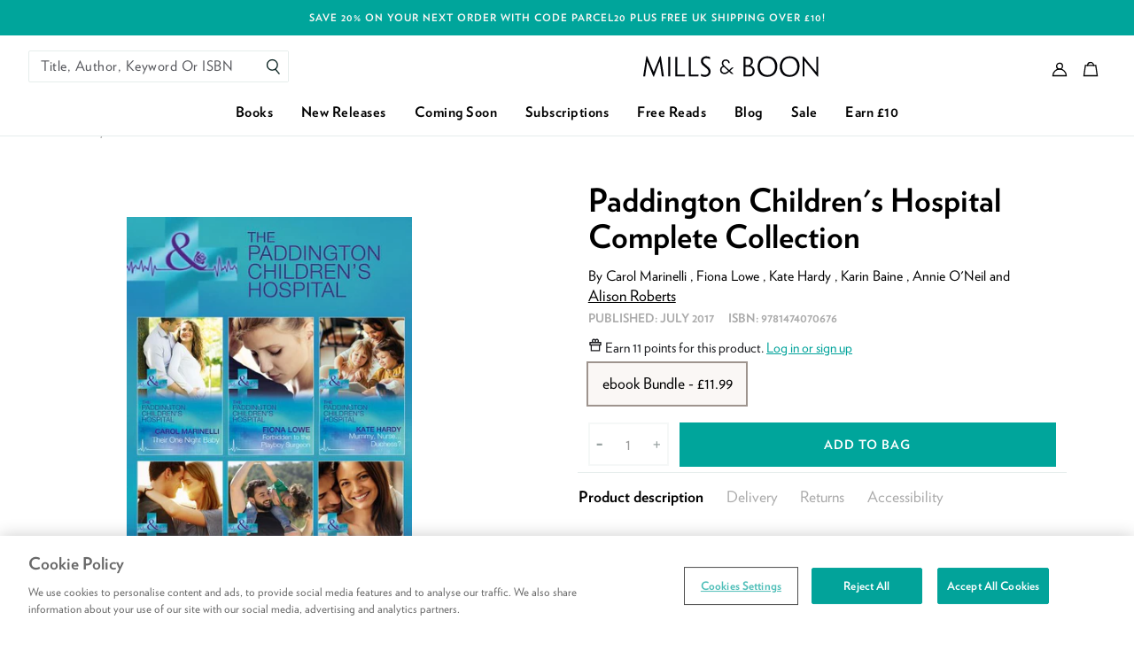

--- FILE ---
content_type: text/html; charset=utf-8
request_url: https://www.millsandboon.co.uk/products/hqnanth-275565
body_size: 56409
content:
<!doctype html>
<html class="no-js supports-no-cookies" lang="en">
  <head>
    <meta charset="utf-8">
    <meta http-equiv="X-UA-Compatible" content="IE=edge">
    <meta name="viewport" content="width=device-width,initial-scale=1,user-scalable=0">
    <meta name="theme-color" content="#000000">
    <link rel="canonical" href="https://www.millsandboon.co.uk/products/hqnanth-275565">

<link rel="apple-touch-icon" sizes="72x72" href="//www.millsandboon.co.uk/cdn/shop/files/favicon_72x.png?v=1613754664-72x72.png" />
<link rel="apple-touch-icon" sizes="144x144" href="//www.millsandboon.co.uk/cdn/shop/files/favicon_144x.png?v=1613754664-144x144.png" />
<link rel="icon" type="image/png" href="//www.millsandboon.co.uk/cdn/shop/files/favicon_196x.png?v=1613754664" sizes="196x196" />
<link rel="icon" type="image/png" href="//www.millsandboon.co.uk/cdn/shop/files/favicon_96x.png?v=1613754664" sizes="96x96" />
<link rel="icon" type="image/png" href="//www.millsandboon.co.uk/cdn/shop/files/favicon_32x.png?v=1613754664" sizes="32x32" />
<link rel="icon" type="image/png" href="//www.millsandboon.co.uk/cdn/shop/files/favicon_16x.png?v=1613754664" sizes="16x16" />
<meta name="application-name" content="Mills &amp; Boon UK"/>
<meta name="msapplication-TileColor" content="#000000" />
<meta name="msapplication-TileImage" content="//www.millsandboon.co.uk/cdn/shop/files/favicon_small.png?v=1613754664" />



    <title>Paddington Children&#39;s Hospital Complete Collection by Carol Marinelli, Fiona Lowe, Kate Hardy, Karin Baine, Annie O&#39;Neil and Alison Roberts
&ndash; Mills &amp; Boon UK</title>

    



  


<meta name="description" content="Romance amongst the wards!The Paddington Children’s Hospital stories are all together in the same place for the first time! Read all six stories of romance now. Their One Night Baby by Carol Marinelli, Forbidden to the Playboy Surgeon by Fiona Lowe Mummy, Nurse…Duchess? by Kate Hardy Falling for">

    

    
<script>
  /*! modernizr 3.6.0 (Custom Build) | MIT *
  * https://modernizr.com/download/?-cssgrid_cssgridlegacy-csspointerevents-setclasses !*/
  !function(e,n,t){function r(e,n){return typeof e===n}function s(){var e,n,t,s,o,i,l;for(var a in w)if(w.hasOwnProperty(a)){if(e=[],n=w[a],n.name&&(e.push(n.name.toLowerCase()),n.options&&n.options.aliases&&n.options.aliases.length))for(t=0;t<n.options.aliases.length;t++)e.push(n.options.aliases[t].toLowerCase());for(s=r(n.fn,"function")?n.fn():n.fn,o=0;o<e.length;o++)i=e[o],l=i.split("."),1===l.length?Modernizr[l[0]]=s:(!Modernizr[l[0]]||Modernizr[l[0]]instanceof Boolean||(Modernizr[l[0]]=new Boolean(Modernizr[l[0]])),Modernizr[l[0]][l[1]]=s),C.push((s?"":"no-")+l.join("-"))}}function o(e){var n=_.className,t=Modernizr._config.classPrefix||"";if(x&&(n=n.baseVal),Modernizr._config.enableJSClass){var r=new RegExp("(^|\\s)"+t+"no-js(\\s|$)");n=n.replace(r,"$1"+t+"js$2")}Modernizr._config.enableClasses&&(n+=" "+t+e.join(" "+t),x?_.className.baseVal=n:_.className=n)}function i(){return"function"!=typeof n.createElement?n.createElement(arguments[0]):x?n.createElementNS.call(n,"http://www.w3.org/2000/svg",arguments[0]):n.createElement.apply(n,arguments)}function l(e,n){return!!~(""+e).indexOf(n)}function a(e){return e.replace(/([a-z])-([a-z])/g,function(e,n,t){return n+t.toUpperCase()}).replace(/^-/,"")}function u(e,n){return function(){return e.apply(n,arguments)}}function f(e,n,t){var s;for(var o in e)if(e[o]in n)return t===!1?e[o]:(s=n[e[o]],r(s,"function")?u(s,t||n):s);return!1}function c(n,t,r){var s;if("getComputedStyle"in e){s=getComputedStyle.call(e,n,t);var o=e.console;if(null!==s)r&&(s=s.getPropertyValue(r));else if(o){var i=o.error?"error":"log";o[i].call(o,"getComputedStyle returning null, its possible modernizr test results are inaccurate")}}else s=!t&&n.currentStyle&&n.currentStyle[r];return s}function d(e){return e.replace(/([A-Z])/g,function(e,n){return"-"+n.toLowerCase()}).replace(/^ms-/,"-ms-")}function p(){var e=n.body;return e||(e=i(x?"svg":"body"),e.fake=!0),e}function m(e,t,r,s){var o,l,a,u,f="modernizr",c=i("div"),d=p();if(parseInt(r,10))for(;r--;)a=i("div"),a.id=s?s[r]:f+(r+1),c.appendChild(a);return o=i("style"),o.type="text/css",o.id="s"+f,(d.fake?d:c).appendChild(o),d.appendChild(c),o.styleSheet?o.styleSheet.cssText=e:o.appendChild(n.createTextNode(e)),c.id=f,d.fake&&(d.style.background="",d.style.overflow="hidden",u=_.style.overflow,_.style.overflow="hidden",_.appendChild(d)),l=t(c,e),d.fake?(d.parentNode.removeChild(d),_.style.overflow=u,_.offsetHeight):c.parentNode.removeChild(c),!!l}function v(n,r){var s=n.length;if("CSS"in e&&"supports"in e.CSS){for(;s--;)if(e.CSS.supports(d(n[s]),r))return!0;return!1}if("CSSSupportsRule"in e){for(var o=[];s--;)o.push("("+d(n[s])+":"+r+")");return o=o.join(" or "),m("@supports ("+o+") { #modernizr { position: absolute; } }",function(e){return"absolute"==c(e,null,"position")})}return t}function g(e,n,s,o){function u(){c&&(delete z.style,delete z.modElem)}if(o=r(o,"undefined")?!1:o,!r(s,"undefined")){var f=v(e,s);if(!r(f,"undefined"))return f}for(var c,d,p,m,g,y=["modernizr","tspan","samp"];!z.style&&y.length;)c=!0,z.modElem=i(y.shift()),z.style=z.modElem.style;for(p=e.length,d=0;p>d;d++)if(m=e[d],g=z.style[m],l(m,"-")&&(m=a(m)),z.style[m]!==t){if(o||r(s,"undefined"))return u(),"pfx"==n?m:!0;try{z.style[m]=s}catch(h){}if(z.style[m]!=g)return u(),"pfx"==n?m:!0}return u(),!1}function y(e,n,t,s,o){var i=e.charAt(0).toUpperCase()+e.slice(1),l=(e+" "+E.join(i+" ")+i).split(" ");return r(n,"string")||r(n,"undefined")?g(l,n,s,o):(l=(e+" "+P.join(i+" ")+i).split(" "),f(l,n,t))}function h(e,n,r){return y(e,t,t,n,r)}var C=[],w=[],S={_version:"3.6.0",_config:{classPrefix:"",enableClasses:!0,enableJSClass:!0,usePrefixes:!0},_q:[],on:function(e,n){var t=this;setTimeout(function(){n(t[e])},0)},addTest:function(e,n,t){w.push({name:e,fn:n,options:t})},addAsyncTest:function(e){w.push({name:null,fn:e})}},Modernizr=function(){};Modernizr.prototype=S,Modernizr=new Modernizr;var _=n.documentElement,x="svg"===_.nodeName.toLowerCase();Modernizr.addTest("csspointerevents",function(){var e=i("a").style;return e.cssText="pointer-events:auto","auto"===e.pointerEvents});var b="Moz O ms Webkit",E=S._config.usePrefixes?b.split(" "):[];S._cssomPrefixes=E;var P=S._config.usePrefixes?b.toLowerCase().split(" "):[];S._domPrefixes=P;var T={elem:i("modernizr")};Modernizr._q.push(function(){delete T.elem});var z={style:T.elem.style};Modernizr._q.unshift(function(){delete z.style}),S.testAllProps=y,S.testAllProps=h,Modernizr.addTest("cssgridlegacy",h("grid-columns","10px",!0)),Modernizr.addTest("cssgrid",h("grid-template-rows","none",!0)),s(),o(C),delete S.addTest,delete S.addAsyncTest;for(var N=0;N<Modernizr._q.length;N++)Modernizr._q[N]();e.Modernizr=Modernizr}(window,document);
</script>


<script>
  !function(e,t){"object"==typeof exports&&"object"==typeof module?module.exports=t():"function"==typeof define&&define.amd?define([],t):"object"==typeof exports?exports.AOS=t():e.AOS=t()}(this,function(){return function(e){function t(o){if(n[o])return n[o].exports;var i=n[o]={exports:{},id:o,loaded:!1};return e[o].call(i.exports,i,i.exports,t),i.loaded=!0,i.exports}var n={};return t.m=e,t.c=n,t.p="dist/",t(0)}([function(e,t,n){"use strict";function o(e){return e&&e.__esModule?e:{default:e}}var i=Object.assign||function(e){for(var t=1;t<arguments.length;t++){var n=arguments[t];for(var o in n)Object.prototype.hasOwnProperty.call(n,o)&&(e[o]=n[o])}return e},r=n(1),a=(o(r),n(6)),u=o(a),c=n(7),s=o(c),f=n(8),d=o(f),l=n(9),p=o(l),m=n(10),b=o(m),v=n(11),y=o(v),g=n(14),h=o(g),w=[],k=!1,x={offset:120,delay:0,easing:"ease",duration:400,disable:!1,once:!1,startEvent:"DOMContentLoaded",throttleDelay:99,debounceDelay:50,disableMutationObserver:!1},j=function(){var e=arguments.length>0&&void 0!==arguments[0]&&arguments[0];if(e&&(k=!0),k)return w=(0,y.default)(w,x),(0,b.default)(w,x.once),w},O=function(){w=(0,h.default)(),j()},M=function(){w.forEach(function(e,t){e.node.removeAttribute("data-aos"),e.node.removeAttribute("data-aos-easing"),e.node.removeAttribute("data-aos-duration"),e.node.removeAttribute("data-aos-delay")})},S=function(e){return e===!0||"mobile"===e&&p.default.mobile()||"phone"===e&&p.default.phone()||"tablet"===e&&p.default.tablet()||"function"==typeof e&&e()===!0},_=function(e){x=i(x,e),w=(0,h.default)();var t=document.all&&!window.atob;return S(x.disable)||t?M():(x.disableMutationObserver||d.default.isSupported()||(console.info('\n      aos: MutationObserver is not supported on this browser,\n      code mutations observing has been disabled.\n      You may have to call "refreshHard()" by yourself.\n    '),x.disableMutationObserver=!0),document.querySelector("body").setAttribute("data-aos-easing",x.easing),document.querySelector("body").setAttribute("data-aos-duration",x.duration),document.querySelector("body").setAttribute("data-aos-delay",x.delay),"DOMContentLoaded"===x.startEvent&&["complete","interactive"].indexOf(document.readyState)>-1?j(!0):"load"===x.startEvent?window.addEventListener(x.startEvent,function(){j(!0)}):document.addEventListener(x.startEvent,function(){j(!0)}),window.addEventListener("resize",(0,s.default)(j,x.debounceDelay,!0)),window.addEventListener("orientationchange",(0,s.default)(j,x.debounceDelay,!0)),window.addEventListener("scroll",(0,u.default)(function(){(0,b.default)(w,x.once)},x.throttleDelay)),x.disableMutationObserver||d.default.ready("[data-aos]",O),w)};e.exports={init:_,refresh:j,refreshHard:O}},function(e,t){},,,,,function(e,t){(function(t){"use strict";function n(e,t,n){function o(t){var n=b,o=v;return b=v=void 0,k=t,g=e.apply(o,n)}function r(e){return k=e,h=setTimeout(f,t),M?o(e):g}function a(e){var n=e-w,o=e-k,i=t-n;return S?j(i,y-o):i}function c(e){var n=e-w,o=e-k;return void 0===w||n>=t||n<0||S&&o>=y}function f(){var e=O();return c(e)?d(e):void(h=setTimeout(f,a(e)))}function d(e){return h=void 0,_&&b?o(e):(b=v=void 0,g)}function l(){void 0!==h&&clearTimeout(h),k=0,b=w=v=h=void 0}function p(){return void 0===h?g:d(O())}function m(){var e=O(),n=c(e);if(b=arguments,v=this,w=e,n){if(void 0===h)return r(w);if(S)return h=setTimeout(f,t),o(w)}return void 0===h&&(h=setTimeout(f,t)),g}var b,v,y,g,h,w,k=0,M=!1,S=!1,_=!0;if("function"!=typeof e)throw new TypeError(s);return t=u(t)||0,i(n)&&(M=!!n.leading,S="maxWait"in n,y=S?x(u(n.maxWait)||0,t):y,_="trailing"in n?!!n.trailing:_),m.cancel=l,m.flush=p,m}function o(e,t,o){var r=!0,a=!0;if("function"!=typeof e)throw new TypeError(s);return i(o)&&(r="leading"in o?!!o.leading:r,a="trailing"in o?!!o.trailing:a),n(e,t,{leading:r,maxWait:t,trailing:a})}function i(e){var t="undefined"==typeof e?"undefined":c(e);return!!e&&("object"==t||"function"==t)}function r(e){return!!e&&"object"==("undefined"==typeof e?"undefined":c(e))}function a(e){return"symbol"==("undefined"==typeof e?"undefined":c(e))||r(e)&&k.call(e)==d}function u(e){if("number"==typeof e)return e;if(a(e))return f;if(i(e)){var t="function"==typeof e.valueOf?e.valueOf():e;e=i(t)?t+"":t}if("string"!=typeof e)return 0===e?e:+e;e=e.replace(l,"");var n=m.test(e);return n||b.test(e)?v(e.slice(2),n?2:8):p.test(e)?f:+e}var c="function"==typeof Symbol&&"symbol"==typeof Symbol.iterator?function(e){return typeof e}:function(e){return e&&"function"==typeof Symbol&&e.constructor===Symbol&&e!==Symbol.prototype?"symbol":typeof e},s="Expected a function",f=NaN,d="[object Symbol]",l=/^\s+|\s+$/g,p=/^[-+]0x[0-9a-f]+$/i,m=/^0b[01]+$/i,b=/^0o[0-7]+$/i,v=parseInt,y="object"==("undefined"==typeof t?"undefined":c(t))&&t&&t.Object===Object&&t,g="object"==("undefined"==typeof self?"undefined":c(self))&&self&&self.Object===Object&&self,h=y||g||Function("return this")(),w=Object.prototype,k=w.toString,x=Math.max,j=Math.min,O=function(){return h.Date.now()};e.exports=o}).call(t,function(){return this}())},function(e,t){(function(t){"use strict";function n(e,t,n){function i(t){var n=b,o=v;return b=v=void 0,O=t,g=e.apply(o,n)}function r(e){return O=e,h=setTimeout(f,t),M?i(e):g}function u(e){var n=e-w,o=e-O,i=t-n;return S?x(i,y-o):i}function s(e){var n=e-w,o=e-O;return void 0===w||n>=t||n<0||S&&o>=y}function f(){var e=j();return s(e)?d(e):void(h=setTimeout(f,u(e)))}function d(e){return h=void 0,_&&b?i(e):(b=v=void 0,g)}function l(){void 0!==h&&clearTimeout(h),O=0,b=w=v=h=void 0}function p(){return void 0===h?g:d(j())}function m(){var e=j(),n=s(e);if(b=arguments,v=this,w=e,n){if(void 0===h)return r(w);if(S)return h=setTimeout(f,t),i(w)}return void 0===h&&(h=setTimeout(f,t)),g}var b,v,y,g,h,w,O=0,M=!1,S=!1,_=!0;if("function"!=typeof e)throw new TypeError(c);return t=a(t)||0,o(n)&&(M=!!n.leading,S="maxWait"in n,y=S?k(a(n.maxWait)||0,t):y,_="trailing"in n?!!n.trailing:_),m.cancel=l,m.flush=p,m}function o(e){var t="undefined"==typeof e?"undefined":u(e);return!!e&&("object"==t||"function"==t)}function i(e){return!!e&&"object"==("undefined"==typeof e?"undefined":u(e))}function r(e){return"symbol"==("undefined"==typeof e?"undefined":u(e))||i(e)&&w.call(e)==f}function a(e){if("number"==typeof e)return e;if(r(e))return s;if(o(e)){var t="function"==typeof e.valueOf?e.valueOf():e;e=o(t)?t+"":t}if("string"!=typeof e)return 0===e?e:+e;e=e.replace(d,"");var n=p.test(e);return n||m.test(e)?b(e.slice(2),n?2:8):l.test(e)?s:+e}var u="function"==typeof Symbol&&"symbol"==typeof Symbol.iterator?function(e){return typeof e}:function(e){return e&&"function"==typeof Symbol&&e.constructor===Symbol&&e!==Symbol.prototype?"symbol":typeof e},c="Expected a function",s=NaN,f="[object Symbol]",d=/^\s+|\s+$/g,l=/^[-+]0x[0-9a-f]+$/i,p=/^0b[01]+$/i,m=/^0o[0-7]+$/i,b=parseInt,v="object"==("undefined"==typeof t?"undefined":u(t))&&t&&t.Object===Object&&t,y="object"==("undefined"==typeof self?"undefined":u(self))&&self&&self.Object===Object&&self,g=v||y||Function("return this")(),h=Object.prototype,w=h.toString,k=Math.max,x=Math.min,j=function(){return g.Date.now()};e.exports=n}).call(t,function(){return this}())},function(e,t){"use strict";function n(e){var t=void 0,o=void 0,i=void 0;for(t=0;t<e.length;t+=1){if(o=e[t],o.dataset&&o.dataset.aos)return!0;if(i=o.children&&n(o.children))return!0}return!1}function o(){return window.MutationObserver||window.WebKitMutationObserver||window.MozMutationObserver}function i(){return!!o()}function r(e,t){var n=window.document,i=o(),r=new i(a);u=t,r.observe(n.documentElement,{childList:!0,subtree:!0,removedNodes:!0})}function a(e){e&&e.forEach(function(e){var t=Array.prototype.slice.call(e.addedNodes),o=Array.prototype.slice.call(e.removedNodes),i=t.concat(o);if(n(i))return u()})}Object.defineProperty(t,"__esModule",{value:!0});var u=function(){};t.default={isSupported:i,ready:r}},function(e,t){"use strict";function n(e,t){if(!(e instanceof t))throw new TypeError("Cannot call a class as a function")}function o(){return navigator.userAgent||navigator.vendor||window.opera||""}Object.defineProperty(t,"__esModule",{value:!0});var i=function(){function e(e,t){for(var n=0;n<t.length;n++){var o=t[n];o.enumerable=o.enumerable||!1,o.configurable=!0,"value"in o&&(o.writable=!0),Object.defineProperty(e,o.key,o)}}return function(t,n,o){return n&&e(t.prototype,n),o&&e(t,o),t}}(),r=/(android|bb\d+|meego).+mobile|avantgo|bada\/|blackberry|blazer|compal|elaine|fennec|hiptop|iemobile|ip(hone|od)|iris|kindle|lge |maemo|midp|mmp|mobile.+firefox|netfront|opera m(ob|in)i|palm( os)?|phone|p(ixi|re)\/|plucker|pocket|psp|series(4|6)0|symbian|treo|up\.(browser|link)|vodafone|wap|windows ce|xda|xiino/i,a=/1207|6310|6590|3gso|4thp|50[1-6]i|770s|802s|a wa|abac|ac(er|oo|s\-)|ai(ko|rn)|al(av|ca|co)|amoi|an(ex|ny|yw)|aptu|ar(ch|go)|as(te|us)|attw|au(di|\-m|r |s )|avan|be(ck|ll|nq)|bi(lb|rd)|bl(ac|az)|br(e|v)w|bumb|bw\-(n|u)|c55\/|capi|ccwa|cdm\-|cell|chtm|cldc|cmd\-|co(mp|nd)|craw|da(it|ll|ng)|dbte|dc\-s|devi|dica|dmob|do(c|p)o|ds(12|\-d)|el(49|ai)|em(l2|ul)|er(ic|k0)|esl8|ez([4-7]0|os|wa|ze)|fetc|fly(\-|_)|g1 u|g560|gene|gf\-5|g\-mo|go(\.w|od)|gr(ad|un)|haie|hcit|hd\-(m|p|t)|hei\-|hi(pt|ta)|hp( i|ip)|hs\-c|ht(c(\-| |_|a|g|p|s|t)|tp)|hu(aw|tc)|i\-(20|go|ma)|i230|iac( |\-|\/)|ibro|idea|ig01|ikom|im1k|inno|ipaq|iris|ja(t|v)a|jbro|jemu|jigs|kddi|keji|kgt( |\/)|klon|kpt |kwc\-|kyo(c|k)|le(no|xi)|lg( g|\/(k|l|u)|50|54|\-[a-w])|libw|lynx|m1\-w|m3ga|m50\/|ma(te|ui|xo)|mc(01|21|ca)|m\-cr|me(rc|ri)|mi(o8|oa|ts)|mmef|mo(01|02|bi|de|do|t(\-| |o|v)|zz)|mt(50|p1|v )|mwbp|mywa|n10[0-2]|n20[2-3]|n30(0|2)|n50(0|2|5)|n7(0(0|1)|10)|ne((c|m)\-|on|tf|wf|wg|wt)|nok(6|i)|nzph|o2im|op(ti|wv)|oran|owg1|p800|pan(a|d|t)|pdxg|pg(13|\-([1-8]|c))|phil|pire|pl(ay|uc)|pn\-2|po(ck|rt|se)|prox|psio|pt\-g|qa\-a|qc(07|12|21|32|60|\-[2-7]|i\-)|qtek|r380|r600|raks|rim9|ro(ve|zo)|s55\/|sa(ge|ma|mm|ms|ny|va)|sc(01|h\-|oo|p\-)|sdk\/|se(c(\-|0|1)|47|mc|nd|ri)|sgh\-|shar|sie(\-|m)|sk\-0|sl(45|id)|sm(al|ar|b3|it|t5)|so(ft|ny)|sp(01|h\-|v\-|v )|sy(01|mb)|t2(18|50)|t6(00|10|18)|ta(gt|lk)|tcl\-|tdg\-|tel(i|m)|tim\-|t\-mo|to(pl|sh)|ts(70|m\-|m3|m5)|tx\-9|up(\.b|g1|si)|utst|v400|v750|veri|vi(rg|te)|vk(40|5[0-3]|\-v)|vm40|voda|vulc|vx(52|53|60|61|70|80|81|83|85|98)|w3c(\-| )|webc|whit|wi(g |nc|nw)|wmlb|wonu|x700|yas\-|your|zeto|zte\-/i,u=/(android|bb\d+|meego).+mobile|avantgo|bada\/|blackberry|blazer|compal|elaine|fennec|hiptop|iemobile|ip(hone|od)|iris|kindle|lge |maemo|midp|mmp|mobile.+firefox|netfront|opera m(ob|in)i|palm( os)?|phone|p(ixi|re)\/|plucker|pocket|psp|series(4|6)0|symbian|treo|up\.(browser|link)|vodafone|wap|windows ce|xda|xiino|android|ipad|playbook|silk/i,c=/1207|6310|6590|3gso|4thp|50[1-6]i|770s|802s|a wa|abac|ac(er|oo|s\-)|ai(ko|rn)|al(av|ca|co)|amoi|an(ex|ny|yw)|aptu|ar(ch|go)|as(te|us)|attw|au(di|\-m|r |s )|avan|be(ck|ll|nq)|bi(lb|rd)|bl(ac|az)|br(e|v)w|bumb|bw\-(n|u)|c55\/|capi|ccwa|cdm\-|cell|chtm|cldc|cmd\-|co(mp|nd)|craw|da(it|ll|ng)|dbte|dc\-s|devi|dica|dmob|do(c|p)o|ds(12|\-d)|el(49|ai)|em(l2|ul)|er(ic|k0)|esl8|ez([4-7]0|os|wa|ze)|fetc|fly(\-|_)|g1 u|g560|gene|gf\-5|g\-mo|go(\.w|od)|gr(ad|un)|haie|hcit|hd\-(m|p|t)|hei\-|hi(pt|ta)|hp( i|ip)|hs\-c|ht(c(\-| |_|a|g|p|s|t)|tp)|hu(aw|tc)|i\-(20|go|ma)|i230|iac( |\-|\/)|ibro|idea|ig01|ikom|im1k|inno|ipaq|iris|ja(t|v)a|jbro|jemu|jigs|kddi|keji|kgt( |\/)|klon|kpt |kwc\-|kyo(c|k)|le(no|xi)|lg( g|\/(k|l|u)|50|54|\-[a-w])|libw|lynx|m1\-w|m3ga|m50\/|ma(te|ui|xo)|mc(01|21|ca)|m\-cr|me(rc|ri)|mi(o8|oa|ts)|mmef|mo(01|02|bi|de|do|t(\-| |o|v)|zz)|mt(50|p1|v )|mwbp|mywa|n10[0-2]|n20[2-3]|n30(0|2)|n50(0|2|5)|n7(0(0|1)|10)|ne((c|m)\-|on|tf|wf|wg|wt)|nok(6|i)|nzph|o2im|op(ti|wv)|oran|owg1|p800|pan(a|d|t)|pdxg|pg(13|\-([1-8]|c))|phil|pire|pl(ay|uc)|pn\-2|po(ck|rt|se)|prox|psio|pt\-g|qa\-a|qc(07|12|21|32|60|\-[2-7]|i\-)|qtek|r380|r600|raks|rim9|ro(ve|zo)|s55\/|sa(ge|ma|mm|ms|ny|va)|sc(01|h\-|oo|p\-)|sdk\/|se(c(\-|0|1)|47|mc|nd|ri)|sgh\-|shar|sie(\-|m)|sk\-0|sl(45|id)|sm(al|ar|b3|it|t5)|so(ft|ny)|sp(01|h\-|v\-|v )|sy(01|mb)|t2(18|50)|t6(00|10|18)|ta(gt|lk)|tcl\-|tdg\-|tel(i|m)|tim\-|t\-mo|to(pl|sh)|ts(70|m\-|m3|m5)|tx\-9|up(\.b|g1|si)|utst|v400|v750|veri|vi(rg|te)|vk(40|5[0-3]|\-v)|vm40|voda|vulc|vx(52|53|60|61|70|80|81|83|85|98)|w3c(\-| )|webc|whit|wi(g |nc|nw)|wmlb|wonu|x700|yas\-|your|zeto|zte\-/i,s=function(){function e(){n(this,e)}return i(e,[{key:"phone",value:function(){var e=o();return!(!r.test(e)&&!a.test(e.substr(0,4)))}},{key:"mobile",value:function(){var e=o();return!(!u.test(e)&&!c.test(e.substr(0,4)))}},{key:"tablet",value:function(){return this.mobile()&&!this.phone()}}]),e}();t.default=new s},function(e,t){"use strict";Object.defineProperty(t,"__esModule",{value:!0});var n=function(e,t,n){var o=e.node.getAttribute("data-aos-once");t>e.position?e.node.classList.add("aos-animate"):"undefined"!=typeof o&&("false"===o||!n&&"true"!==o)&&e.node.classList.remove("aos-animate")},o=function(e,t){var o=window.pageYOffset,i=window.innerHeight;e.forEach(function(e,r){n(e,i+o,t)})};t.default=o},function(e,t,n){"use strict";function o(e){return e&&e.__esModule?e:{default:e}}Object.defineProperty(t,"__esModule",{value:!0});var i=n(12),r=o(i),a=function(e,t){return e.forEach(function(e,n){e.node.classList.add("aos-init"),e.position=(0,r.default)(e.node,t.offset)}),e};t.default=a},function(e,t,n){"use strict";function o(e){return e&&e.__esModule?e:{default:e}}Object.defineProperty(t,"__esModule",{value:!0});var i=n(13),r=o(i),a=function(e,t){var n=0,o=0,i=window.innerHeight,a={offset:e.getAttribute("data-aos-offset"),anchor:e.getAttribute("data-aos-anchor"),anchorPlacement:e.getAttribute("data-aos-anchor-placement")};switch(a.offset&&!isNaN(a.offset)&&(o=parseInt(a.offset)),a.anchor&&document.querySelectorAll(a.anchor)&&(e=document.querySelectorAll(a.anchor)[0]),n=(0,r.default)(e).top,a.anchorPlacement){case"top-bottom":break;case"center-bottom":n+=e.offsetHeight/2;break;case"bottom-bottom":n+=e.offsetHeight;break;case"top-center":n+=i/2;break;case"bottom-center":n+=i/2+e.offsetHeight;break;case"center-center":n+=i/2+e.offsetHeight/2;break;case"top-top":n+=i;break;case"bottom-top":n+=e.offsetHeight+i;break;case"center-top":n+=e.offsetHeight/2+i}return a.anchorPlacement||a.offset||isNaN(t)||(o=t),n+o};t.default=a},function(e,t){"use strict";Object.defineProperty(t,"__esModule",{value:!0});var n=function(e){for(var t=0,n=0;e&&!isNaN(e.offsetLeft)&&!isNaN(e.offsetTop);)t+=e.offsetLeft-("BODY"!=e.tagName?e.scrollLeft:0),n+=e.offsetTop-("BODY"!=e.tagName?e.scrollTop:0),e=e.offsetParent;return{top:n,left:t}};t.default=n},function(e,t){"use strict";Object.defineProperty(t,"__esModule",{value:!0});var n=function(e){return e=e||document.querySelectorAll("[data-aos]"),Array.prototype.map.call(e,function(e){return{node:e}})};t.default=n}])});
</script>
    

<style>
  /* Critical helper classes */

  .critical-hide {
    display: none;
  }

  .critical-clear {
    opacity: 0;
    visibility: hidden;
    transition: opacity 0.5s;
  }

  .main-content .shopify-section {
    display: none;
  }

  .main-content .shopify-section:first-child {
    display: inherit;
  }

  body:not(.template-index) .main-content {
    opacity: 0;
  }

  /* Helper styles */
  .visually-hidden,
  .icon {
    display: inline-block;
    fill: currentColor;
    height: 32px;
    vertical-align: middle;
    width: 32px;
  }

  /* Global styling */
  .site-header__brand {
    max-width: 120px;
    width: 100%;
  }

  .drawer {
    transform: translateX(100%);
  }

  a, .text-link {
    color: black;
  }
</style>


<style>
  [data-aos][data-aos][data-aos-duration="50"],body[data-aos-duration="50"] [data-aos]{transition-duration:50ms}[data-aos][data-aos][data-aos-delay="50"],body[data-aos-delay="50"] [data-aos]{transition-delay:0}[data-aos][data-aos][data-aos-delay="50"].aos-animate,body[data-aos-delay="50"] [data-aos].aos-animate{transition-delay:50ms}[data-aos][data-aos][data-aos-duration="100"],body[data-aos-duration="100"] [data-aos]{transition-duration:.1s}[data-aos][data-aos][data-aos-delay="100"],body[data-aos-delay="100"] [data-aos]{transition-delay:0}[data-aos][data-aos][data-aos-delay="100"].aos-animate,body[data-aos-delay="100"] [data-aos].aos-animate{transition-delay:.1s}[data-aos][data-aos][data-aos-duration="150"],body[data-aos-duration="150"] [data-aos]{transition-duration:.15s}[data-aos][data-aos][data-aos-delay="150"],body[data-aos-delay="150"] [data-aos]{transition-delay:0}[data-aos][data-aos][data-aos-delay="150"].aos-animate,body[data-aos-delay="150"] [data-aos].aos-animate{transition-delay:.15s}[data-aos][data-aos][data-aos-duration="200"],body[data-aos-duration="200"] [data-aos]{transition-duration:.2s}[data-aos][data-aos][data-aos-delay="200"],body[data-aos-delay="200"] [data-aos]{transition-delay:0}[data-aos][data-aos][data-aos-delay="200"].aos-animate,body[data-aos-delay="200"] [data-aos].aos-animate{transition-delay:.2s}[data-aos][data-aos][data-aos-duration="250"],body[data-aos-duration="250"] [data-aos]{transition-duration:.25s}[data-aos][data-aos][data-aos-delay="250"],body[data-aos-delay="250"] [data-aos]{transition-delay:0}[data-aos][data-aos][data-aos-delay="250"].aos-animate,body[data-aos-delay="250"] [data-aos].aos-animate{transition-delay:.25s}[data-aos][data-aos][data-aos-duration="300"],body[data-aos-duration="300"] [data-aos]{transition-duration:.3s}[data-aos][data-aos][data-aos-delay="300"],body[data-aos-delay="300"] [data-aos]{transition-delay:0}[data-aos][data-aos][data-aos-delay="300"].aos-animate,body[data-aos-delay="300"] [data-aos].aos-animate{transition-delay:.3s}[data-aos][data-aos][data-aos-duration="350"],body[data-aos-duration="350"] [data-aos]{transition-duration:.35s}[data-aos][data-aos][data-aos-delay="350"],body[data-aos-delay="350"] [data-aos]{transition-delay:0}[data-aos][data-aos][data-aos-delay="350"].aos-animate,body[data-aos-delay="350"] [data-aos].aos-animate{transition-delay:.35s}[data-aos][data-aos][data-aos-duration="400"],body[data-aos-duration="400"] [data-aos]{transition-duration:.4s}[data-aos][data-aos][data-aos-delay="400"],body[data-aos-delay="400"] [data-aos]{transition-delay:0}[data-aos][data-aos][data-aos-delay="400"].aos-animate,body[data-aos-delay="400"] [data-aos].aos-animate{transition-delay:.4s}[data-aos][data-aos][data-aos-duration="450"],body[data-aos-duration="450"] [data-aos]{transition-duration:.45s}[data-aos][data-aos][data-aos-delay="450"],body[data-aos-delay="450"] [data-aos]{transition-delay:0}[data-aos][data-aos][data-aos-delay="450"].aos-animate,body[data-aos-delay="450"] [data-aos].aos-animate{transition-delay:.45s}[data-aos][data-aos][data-aos-duration="500"],body[data-aos-duration="500"] [data-aos]{transition-duration:.5s}[data-aos][data-aos][data-aos-delay="500"],body[data-aos-delay="500"] [data-aos]{transition-delay:0}[data-aos][data-aos][data-aos-delay="500"].aos-animate,body[data-aos-delay="500"] [data-aos].aos-animate{transition-delay:.5s}[data-aos][data-aos][data-aos-duration="550"],body[data-aos-duration="550"] [data-aos]{transition-duration:.55s}[data-aos][data-aos][data-aos-delay="550"],body[data-aos-delay="550"] [data-aos]{transition-delay:0}[data-aos][data-aos][data-aos-delay="550"].aos-animate,body[data-aos-delay="550"] [data-aos].aos-animate{transition-delay:.55s}[data-aos][data-aos][data-aos-duration="600"],body[data-aos-duration="600"] [data-aos]{transition-duration:.6s}[data-aos][data-aos][data-aos-delay="600"],body[data-aos-delay="600"] [data-aos]{transition-delay:0}[data-aos][data-aos][data-aos-delay="600"].aos-animate,body[data-aos-delay="600"] [data-aos].aos-animate{transition-delay:.6s}[data-aos][data-aos][data-aos-duration="650"],body[data-aos-duration="650"] [data-aos]{transition-duration:.65s}[data-aos][data-aos][data-aos-delay="650"],body[data-aos-delay="650"] [data-aos]{transition-delay:0}[data-aos][data-aos][data-aos-delay="650"].aos-animate,body[data-aos-delay="650"] [data-aos].aos-animate{transition-delay:.65s}[data-aos][data-aos][data-aos-duration="700"],body[data-aos-duration="700"] [data-aos]{transition-duration:.7s}[data-aos][data-aos][data-aos-delay="700"],body[data-aos-delay="700"] [data-aos]{transition-delay:0}[data-aos][data-aos][data-aos-delay="700"].aos-animate,body[data-aos-delay="700"] [data-aos].aos-animate{transition-delay:.7s}[data-aos][data-aos][data-aos-duration="750"],body[data-aos-duration="750"] [data-aos]{transition-duration:.75s}[data-aos][data-aos][data-aos-delay="750"],body[data-aos-delay="750"] [data-aos]{transition-delay:0}[data-aos][data-aos][data-aos-delay="750"].aos-animate,body[data-aos-delay="750"] [data-aos].aos-animate{transition-delay:.75s}[data-aos][data-aos][data-aos-duration="800"],body[data-aos-duration="800"] [data-aos]{transition-duration:.8s}[data-aos][data-aos][data-aos-delay="800"],body[data-aos-delay="800"] [data-aos]{transition-delay:0}[data-aos][data-aos][data-aos-delay="800"].aos-animate,body[data-aos-delay="800"] [data-aos].aos-animate{transition-delay:.8s}[data-aos][data-aos][data-aos-duration="850"],body[data-aos-duration="850"] [data-aos]{transition-duration:.85s}[data-aos][data-aos][data-aos-delay="850"],body[data-aos-delay="850"] [data-aos]{transition-delay:0}[data-aos][data-aos][data-aos-delay="850"].aos-animate,body[data-aos-delay="850"] [data-aos].aos-animate{transition-delay:.85s}[data-aos][data-aos][data-aos-duration="900"],body[data-aos-duration="900"] [data-aos]{transition-duration:.9s}[data-aos][data-aos][data-aos-delay="900"],body[data-aos-delay="900"] [data-aos]{transition-delay:0}[data-aos][data-aos][data-aos-delay="900"].aos-animate,body[data-aos-delay="900"] [data-aos].aos-animate{transition-delay:.9s}[data-aos][data-aos][data-aos-duration="950"],body[data-aos-duration="950"] [data-aos]{transition-duration:.95s}[data-aos][data-aos][data-aos-delay="950"],body[data-aos-delay="950"] [data-aos]{transition-delay:0}[data-aos][data-aos][data-aos-delay="950"].aos-animate,body[data-aos-delay="950"] [data-aos].aos-animate{transition-delay:.95s}[data-aos][data-aos][data-aos-duration="1000"],body[data-aos-duration="1000"] [data-aos]{transition-duration:1s}[data-aos][data-aos][data-aos-delay="1000"],body[data-aos-delay="1000"] [data-aos]{transition-delay:0}[data-aos][data-aos][data-aos-delay="1000"].aos-animate,body[data-aos-delay="1000"] [data-aos].aos-animate{transition-delay:1s}[data-aos][data-aos][data-aos-duration="1050"],body[data-aos-duration="1050"] [data-aos]{transition-duration:1.05s}[data-aos][data-aos][data-aos-delay="1050"],body[data-aos-delay="1050"] [data-aos]{transition-delay:0}[data-aos][data-aos][data-aos-delay="1050"].aos-animate,body[data-aos-delay="1050"] [data-aos].aos-animate{transition-delay:1.05s}[data-aos][data-aos][data-aos-duration="1100"],body[data-aos-duration="1100"] [data-aos]{transition-duration:1.1s}[data-aos][data-aos][data-aos-delay="1100"],body[data-aos-delay="1100"] [data-aos]{transition-delay:0}[data-aos][data-aos][data-aos-delay="1100"].aos-animate,body[data-aos-delay="1100"] [data-aos].aos-animate{transition-delay:1.1s}[data-aos][data-aos][data-aos-duration="1150"],body[data-aos-duration="1150"] [data-aos]{transition-duration:1.15s}[data-aos][data-aos][data-aos-delay="1150"],body[data-aos-delay="1150"] [data-aos]{transition-delay:0}[data-aos][data-aos][data-aos-delay="1150"].aos-animate,body[data-aos-delay="1150"] [data-aos].aos-animate{transition-delay:1.15s}[data-aos][data-aos][data-aos-duration="1200"],body[data-aos-duration="1200"] [data-aos]{transition-duration:1.2s}[data-aos][data-aos][data-aos-delay="1200"],body[data-aos-delay="1200"] [data-aos]{transition-delay:0}[data-aos][data-aos][data-aos-delay="1200"].aos-animate,body[data-aos-delay="1200"] [data-aos].aos-animate{transition-delay:1.2s}[data-aos][data-aos][data-aos-duration="1250"],body[data-aos-duration="1250"] [data-aos]{transition-duration:1.25s}[data-aos][data-aos][data-aos-delay="1250"],body[data-aos-delay="1250"] [data-aos]{transition-delay:0}[data-aos][data-aos][data-aos-delay="1250"].aos-animate,body[data-aos-delay="1250"] [data-aos].aos-animate{transition-delay:1.25s}[data-aos][data-aos][data-aos-duration="1300"],body[data-aos-duration="1300"] [data-aos]{transition-duration:1.3s}[data-aos][data-aos][data-aos-delay="1300"],body[data-aos-delay="1300"] [data-aos]{transition-delay:0}[data-aos][data-aos][data-aos-delay="1300"].aos-animate,body[data-aos-delay="1300"] [data-aos].aos-animate{transition-delay:1.3s}[data-aos][data-aos][data-aos-duration="1350"],body[data-aos-duration="1350"] [data-aos]{transition-duration:1.35s}[data-aos][data-aos][data-aos-delay="1350"],body[data-aos-delay="1350"] [data-aos]{transition-delay:0}[data-aos][data-aos][data-aos-delay="1350"].aos-animate,body[data-aos-delay="1350"] [data-aos].aos-animate{transition-delay:1.35s}[data-aos][data-aos][data-aos-duration="1400"],body[data-aos-duration="1400"] [data-aos]{transition-duration:1.4s}[data-aos][data-aos][data-aos-delay="1400"],body[data-aos-delay="1400"] [data-aos]{transition-delay:0}[data-aos][data-aos][data-aos-delay="1400"].aos-animate,body[data-aos-delay="1400"] [data-aos].aos-animate{transition-delay:1.4s}[data-aos][data-aos][data-aos-duration="1450"],body[data-aos-duration="1450"] [data-aos]{transition-duration:1.45s}[data-aos][data-aos][data-aos-delay="1450"],body[data-aos-delay="1450"] [data-aos]{transition-delay:0}[data-aos][data-aos][data-aos-delay="1450"].aos-animate,body[data-aos-delay="1450"] [data-aos].aos-animate{transition-delay:1.45s}[data-aos][data-aos][data-aos-duration="1500"],body[data-aos-duration="1500"] [data-aos]{transition-duration:1.5s}[data-aos][data-aos][data-aos-delay="1500"],body[data-aos-delay="1500"] [data-aos]{transition-delay:0}[data-aos][data-aos][data-aos-delay="1500"].aos-animate,body[data-aos-delay="1500"] [data-aos].aos-animate{transition-delay:1.5s}[data-aos][data-aos][data-aos-duration="1550"],body[data-aos-duration="1550"] [data-aos]{transition-duration:1.55s}[data-aos][data-aos][data-aos-delay="1550"],body[data-aos-delay="1550"] [data-aos]{transition-delay:0}[data-aos][data-aos][data-aos-delay="1550"].aos-animate,body[data-aos-delay="1550"] [data-aos].aos-animate{transition-delay:1.55s}[data-aos][data-aos][data-aos-duration="1600"],body[data-aos-duration="1600"] [data-aos]{transition-duration:1.6s}[data-aos][data-aos][data-aos-delay="1600"],body[data-aos-delay="1600"] [data-aos]{transition-delay:0}[data-aos][data-aos][data-aos-delay="1600"].aos-animate,body[data-aos-delay="1600"] [data-aos].aos-animate{transition-delay:1.6s}[data-aos][data-aos][data-aos-duration="1650"],body[data-aos-duration="1650"] [data-aos]{transition-duration:1.65s}[data-aos][data-aos][data-aos-delay="1650"],body[data-aos-delay="1650"] [data-aos]{transition-delay:0}[data-aos][data-aos][data-aos-delay="1650"].aos-animate,body[data-aos-delay="1650"] [data-aos].aos-animate{transition-delay:1.65s}[data-aos][data-aos][data-aos-duration="1700"],body[data-aos-duration="1700"] [data-aos]{transition-duration:1.7s}[data-aos][data-aos][data-aos-delay="1700"],body[data-aos-delay="1700"] [data-aos]{transition-delay:0}[data-aos][data-aos][data-aos-delay="1700"].aos-animate,body[data-aos-delay="1700"] [data-aos].aos-animate{transition-delay:1.7s}[data-aos][data-aos][data-aos-duration="1750"],body[data-aos-duration="1750"] [data-aos]{transition-duration:1.75s}[data-aos][data-aos][data-aos-delay="1750"],body[data-aos-delay="1750"] [data-aos]{transition-delay:0}[data-aos][data-aos][data-aos-delay="1750"].aos-animate,body[data-aos-delay="1750"] [data-aos].aos-animate{transition-delay:1.75s}[data-aos][data-aos][data-aos-duration="1800"],body[data-aos-duration="1800"] [data-aos]{transition-duration:1.8s}[data-aos][data-aos][data-aos-delay="1800"],body[data-aos-delay="1800"] [data-aos]{transition-delay:0}[data-aos][data-aos][data-aos-delay="1800"].aos-animate,body[data-aos-delay="1800"] [data-aos].aos-animate{transition-delay:1.8s}[data-aos][data-aos][data-aos-duration="1850"],body[data-aos-duration="1850"] [data-aos]{transition-duration:1.85s}[data-aos][data-aos][data-aos-delay="1850"],body[data-aos-delay="1850"] [data-aos]{transition-delay:0}[data-aos][data-aos][data-aos-delay="1850"].aos-animate,body[data-aos-delay="1850"] [data-aos].aos-animate{transition-delay:1.85s}[data-aos][data-aos][data-aos-duration="1900"],body[data-aos-duration="1900"] [data-aos]{transition-duration:1.9s}[data-aos][data-aos][data-aos-delay="1900"],body[data-aos-delay="1900"] [data-aos]{transition-delay:0}[data-aos][data-aos][data-aos-delay="1900"].aos-animate,body[data-aos-delay="1900"] [data-aos].aos-animate{transition-delay:1.9s}[data-aos][data-aos][data-aos-duration="1950"],body[data-aos-duration="1950"] [data-aos]{transition-duration:1.95s}[data-aos][data-aos][data-aos-delay="1950"],body[data-aos-delay="1950"] [data-aos]{transition-delay:0}[data-aos][data-aos][data-aos-delay="1950"].aos-animate,body[data-aos-delay="1950"] [data-aos].aos-animate{transition-delay:1.95s}[data-aos][data-aos][data-aos-duration="2000"],body[data-aos-duration="2000"] [data-aos]{transition-duration:2s}[data-aos][data-aos][data-aos-delay="2000"],body[data-aos-delay="2000"] [data-aos]{transition-delay:0}[data-aos][data-aos][data-aos-delay="2000"].aos-animate,body[data-aos-delay="2000"] [data-aos].aos-animate{transition-delay:2s}[data-aos][data-aos][data-aos-duration="2050"],body[data-aos-duration="2050"] [data-aos]{transition-duration:2.05s}[data-aos][data-aos][data-aos-delay="2050"],body[data-aos-delay="2050"] [data-aos]{transition-delay:0}[data-aos][data-aos][data-aos-delay="2050"].aos-animate,body[data-aos-delay="2050"] [data-aos].aos-animate{transition-delay:2.05s}[data-aos][data-aos][data-aos-duration="2100"],body[data-aos-duration="2100"] [data-aos]{transition-duration:2.1s}[data-aos][data-aos][data-aos-delay="2100"],body[data-aos-delay="2100"] [data-aos]{transition-delay:0}[data-aos][data-aos][data-aos-delay="2100"].aos-animate,body[data-aos-delay="2100"] [data-aos].aos-animate{transition-delay:2.1s}[data-aos][data-aos][data-aos-duration="2150"],body[data-aos-duration="2150"] [data-aos]{transition-duration:2.15s}[data-aos][data-aos][data-aos-delay="2150"],body[data-aos-delay="2150"] [data-aos]{transition-delay:0}[data-aos][data-aos][data-aos-delay="2150"].aos-animate,body[data-aos-delay="2150"] [data-aos].aos-animate{transition-delay:2.15s}[data-aos][data-aos][data-aos-duration="2200"],body[data-aos-duration="2200"] [data-aos]{transition-duration:2.2s}[data-aos][data-aos][data-aos-delay="2200"],body[data-aos-delay="2200"] [data-aos]{transition-delay:0}[data-aos][data-aos][data-aos-delay="2200"].aos-animate,body[data-aos-delay="2200"] [data-aos].aos-animate{transition-delay:2.2s}[data-aos][data-aos][data-aos-duration="2250"],body[data-aos-duration="2250"] [data-aos]{transition-duration:2.25s}[data-aos][data-aos][data-aos-delay="2250"],body[data-aos-delay="2250"] [data-aos]{transition-delay:0}[data-aos][data-aos][data-aos-delay="2250"].aos-animate,body[data-aos-delay="2250"] [data-aos].aos-animate{transition-delay:2.25s}[data-aos][data-aos][data-aos-duration="2300"],body[data-aos-duration="2300"] [data-aos]{transition-duration:2.3s}[data-aos][data-aos][data-aos-delay="2300"],body[data-aos-delay="2300"] [data-aos]{transition-delay:0}[data-aos][data-aos][data-aos-delay="2300"].aos-animate,body[data-aos-delay="2300"] [data-aos].aos-animate{transition-delay:2.3s}[data-aos][data-aos][data-aos-duration="2350"],body[data-aos-duration="2350"] [data-aos]{transition-duration:2.35s}[data-aos][data-aos][data-aos-delay="2350"],body[data-aos-delay="2350"] [data-aos]{transition-delay:0}[data-aos][data-aos][data-aos-delay="2350"].aos-animate,body[data-aos-delay="2350"] [data-aos].aos-animate{transition-delay:2.35s}[data-aos][data-aos][data-aos-duration="2400"],body[data-aos-duration="2400"] [data-aos]{transition-duration:2.4s}[data-aos][data-aos][data-aos-delay="2400"],body[data-aos-delay="2400"] [data-aos]{transition-delay:0}[data-aos][data-aos][data-aos-delay="2400"].aos-animate,body[data-aos-delay="2400"] [data-aos].aos-animate{transition-delay:2.4s}[data-aos][data-aos][data-aos-duration="2450"],body[data-aos-duration="2450"] [data-aos]{transition-duration:2.45s}[data-aos][data-aos][data-aos-delay="2450"],body[data-aos-delay="2450"] [data-aos]{transition-delay:0}[data-aos][data-aos][data-aos-delay="2450"].aos-animate,body[data-aos-delay="2450"] [data-aos].aos-animate{transition-delay:2.45s}[data-aos][data-aos][data-aos-duration="2500"],body[data-aos-duration="2500"] [data-aos]{transition-duration:2.5s}[data-aos][data-aos][data-aos-delay="2500"],body[data-aos-delay="2500"] [data-aos]{transition-delay:0}[data-aos][data-aos][data-aos-delay="2500"].aos-animate,body[data-aos-delay="2500"] [data-aos].aos-animate{transition-delay:2.5s}[data-aos][data-aos][data-aos-duration="2550"],body[data-aos-duration="2550"] [data-aos]{transition-duration:2.55s}[data-aos][data-aos][data-aos-delay="2550"],body[data-aos-delay="2550"] [data-aos]{transition-delay:0}[data-aos][data-aos][data-aos-delay="2550"].aos-animate,body[data-aos-delay="2550"] [data-aos].aos-animate{transition-delay:2.55s}[data-aos][data-aos][data-aos-duration="2600"],body[data-aos-duration="2600"] [data-aos]{transition-duration:2.6s}[data-aos][data-aos][data-aos-delay="2600"],body[data-aos-delay="2600"] [data-aos]{transition-delay:0}[data-aos][data-aos][data-aos-delay="2600"].aos-animate,body[data-aos-delay="2600"] [data-aos].aos-animate{transition-delay:2.6s}[data-aos][data-aos][data-aos-duration="2650"],body[data-aos-duration="2650"] [data-aos]{transition-duration:2.65s}[data-aos][data-aos][data-aos-delay="2650"],body[data-aos-delay="2650"] [data-aos]{transition-delay:0}[data-aos][data-aos][data-aos-delay="2650"].aos-animate,body[data-aos-delay="2650"] [data-aos].aos-animate{transition-delay:2.65s}[data-aos][data-aos][data-aos-duration="2700"],body[data-aos-duration="2700"] [data-aos]{transition-duration:2.7s}[data-aos][data-aos][data-aos-delay="2700"],body[data-aos-delay="2700"] [data-aos]{transition-delay:0}[data-aos][data-aos][data-aos-delay="2700"].aos-animate,body[data-aos-delay="2700"] [data-aos].aos-animate{transition-delay:2.7s}[data-aos][data-aos][data-aos-duration="2750"],body[data-aos-duration="2750"] [data-aos]{transition-duration:2.75s}[data-aos][data-aos][data-aos-delay="2750"],body[data-aos-delay="2750"] [data-aos]{transition-delay:0}[data-aos][data-aos][data-aos-delay="2750"].aos-animate,body[data-aos-delay="2750"] [data-aos].aos-animate{transition-delay:2.75s}[data-aos][data-aos][data-aos-duration="2800"],body[data-aos-duration="2800"] [data-aos]{transition-duration:2.8s}[data-aos][data-aos][data-aos-delay="2800"],body[data-aos-delay="2800"] [data-aos]{transition-delay:0}[data-aos][data-aos][data-aos-delay="2800"].aos-animate,body[data-aos-delay="2800"] [data-aos].aos-animate{transition-delay:2.8s}[data-aos][data-aos][data-aos-duration="2850"],body[data-aos-duration="2850"] [data-aos]{transition-duration:2.85s}[data-aos][data-aos][data-aos-delay="2850"],body[data-aos-delay="2850"] [data-aos]{transition-delay:0}[data-aos][data-aos][data-aos-delay="2850"].aos-animate,body[data-aos-delay="2850"] [data-aos].aos-animate{transition-delay:2.85s}[data-aos][data-aos][data-aos-duration="2900"],body[data-aos-duration="2900"] [data-aos]{transition-duration:2.9s}[data-aos][data-aos][data-aos-delay="2900"],body[data-aos-delay="2900"] [data-aos]{transition-delay:0}[data-aos][data-aos][data-aos-delay="2900"].aos-animate,body[data-aos-delay="2900"] [data-aos].aos-animate{transition-delay:2.9s}[data-aos][data-aos][data-aos-duration="2950"],body[data-aos-duration="2950"] [data-aos]{transition-duration:2.95s}[data-aos][data-aos][data-aos-delay="2950"],body[data-aos-delay="2950"] [data-aos]{transition-delay:0}[data-aos][data-aos][data-aos-delay="2950"].aos-animate,body[data-aos-delay="2950"] [data-aos].aos-animate{transition-delay:2.95s}[data-aos][data-aos][data-aos-duration="3000"],body[data-aos-duration="3000"] [data-aos]{transition-duration:3s}[data-aos][data-aos][data-aos-delay="3000"],body[data-aos-delay="3000"] [data-aos]{transition-delay:0}[data-aos][data-aos][data-aos-delay="3000"].aos-animate,body[data-aos-delay="3000"] [data-aos].aos-animate{transition-delay:3s}[data-aos][data-aos][data-aos-easing=linear],body[data-aos-easing=linear] [data-aos]{transition-timing-function:cubic-bezier(.25,.25,.75,.75)}[data-aos][data-aos][data-aos-easing=ease],body[data-aos-easing=ease] [data-aos]{transition-timing-function:ease}[data-aos][data-aos][data-aos-easing=ease-in],body[data-aos-easing=ease-in] [data-aos]{transition-timing-function:ease-in}[data-aos][data-aos][data-aos-easing=ease-out],body[data-aos-easing=ease-out] [data-aos]{transition-timing-function:ease-out}[data-aos][data-aos][data-aos-easing=ease-in-out],body[data-aos-easing=ease-in-out] [data-aos]{transition-timing-function:ease-in-out}[data-aos][data-aos][data-aos-easing=ease-in-back],body[data-aos-easing=ease-in-back] [data-aos]{transition-timing-function:cubic-bezier(.6,-.28,.735,.045)}[data-aos][data-aos][data-aos-easing=ease-out-back],body[data-aos-easing=ease-out-back] [data-aos]{transition-timing-function:cubic-bezier(.175,.885,.32,1.275)}[data-aos][data-aos][data-aos-easing=ease-in-out-back],body[data-aos-easing=ease-in-out-back] [data-aos]{transition-timing-function:cubic-bezier(.68,-.55,.265,1.55)}[data-aos][data-aos][data-aos-easing=ease-in-sine],body[data-aos-easing=ease-in-sine] [data-aos]{transition-timing-function:cubic-bezier(.47,0,.745,.715)}[data-aos][data-aos][data-aos-easing=ease-out-sine],body[data-aos-easing=ease-out-sine] [data-aos]{transition-timing-function:cubic-bezier(.39,.575,.565,1)}[data-aos][data-aos][data-aos-easing=ease-in-out-sine],body[data-aos-easing=ease-in-out-sine] [data-aos]{transition-timing-function:cubic-bezier(.445,.05,.55,.95)}[data-aos][data-aos][data-aos-easing=ease-in-quad],body[data-aos-easing=ease-in-quad] [data-aos]{transition-timing-function:cubic-bezier(.55,.085,.68,.53)}[data-aos][data-aos][data-aos-easing=ease-out-quad],body[data-aos-easing=ease-out-quad] [data-aos]{transition-timing-function:cubic-bezier(.25,.46,.45,.94)}[data-aos][data-aos][data-aos-easing=ease-in-out-quad],body[data-aos-easing=ease-in-out-quad] [data-aos]{transition-timing-function:cubic-bezier(.455,.03,.515,.955)}[data-aos][data-aos][data-aos-easing=ease-in-cubic],body[data-aos-easing=ease-in-cubic] [data-aos]{transition-timing-function:cubic-bezier(.55,.085,.68,.53)}[data-aos][data-aos][data-aos-easing=ease-out-cubic],body[data-aos-easing=ease-out-cubic] [data-aos]{transition-timing-function:cubic-bezier(.25,.46,.45,.94)}[data-aos][data-aos][data-aos-easing=ease-in-out-cubic],body[data-aos-easing=ease-in-out-cubic] [data-aos]{transition-timing-function:cubic-bezier(.455,.03,.515,.955)}[data-aos][data-aos][data-aos-easing=ease-in-quart],body[data-aos-easing=ease-in-quart] [data-aos]{transition-timing-function:cubic-bezier(.55,.085,.68,.53)}[data-aos][data-aos][data-aos-easing=ease-out-quart],body[data-aos-easing=ease-out-quart] [data-aos]{transition-timing-function:cubic-bezier(.25,.46,.45,.94)}[data-aos][data-aos][data-aos-easing=ease-in-out-quart],body[data-aos-easing=ease-in-out-quart] [data-aos]{transition-timing-function:cubic-bezier(.455,.03,.515,.955)}[data-aos^=fade][data-aos^=fade]{opacity:0;transition-property:opacity,transform}[data-aos^=fade][data-aos^=fade].aos-animate{opacity:1;transform:translateZ(0)}[data-aos=fade-up]{transform:translate3d(0,100px,0)}[data-aos=fade-down]{transform:translate3d(0,-100px,0)}[data-aos=fade-right]{transform:translate3d(-100px,0,0)}[data-aos=fade-left]{transform:translate3d(100px,0,0)}[data-aos=fade-up-right]{transform:translate3d(-100px,100px,0)}[data-aos=fade-up-left]{transform:translate3d(100px,100px,0)}[data-aos=fade-down-right]{transform:translate3d(-100px,-100px,0)}[data-aos=fade-down-left]{transform:translate3d(100px,-100px,0)}[data-aos^=zoom][data-aos^=zoom]{opacity:0;transition-property:opacity,transform}[data-aos^=zoom][data-aos^=zoom].aos-animate{opacity:1;transform:translateZ(0) scale(1)}[data-aos=zoom-in]{transform:scale(.6)}[data-aos=zoom-in-up]{transform:translate3d(0,100px,0) scale(.6)}[data-aos=zoom-in-down]{transform:translate3d(0,-100px,0) scale(.6)}[data-aos=zoom-in-right]{transform:translate3d(-100px,0,0) scale(.6)}[data-aos=zoom-in-left]{transform:translate3d(100px,0,0) scale(.6)}[data-aos=zoom-out]{transform:scale(1.2)}[data-aos=zoom-out-up]{transform:translate3d(0,100px,0) scale(1.2)}[data-aos=zoom-out-down]{transform:translate3d(0,-100px,0) scale(1.2)}[data-aos=zoom-out-right]{transform:translate3d(-100px,0,0) scale(1.2)}[data-aos=zoom-out-left]{transform:translate3d(100px,0,0) scale(1.2)}[data-aos^=slide][data-aos^=slide]{transition-property:transform}[data-aos^=slide][data-aos^=slide].aos-animate{transform:translateZ(0)}[data-aos=slide-up]{transform:translate3d(0,100%,0)}[data-aos=slide-down]{transform:translate3d(0,-100%,0)}[data-aos=slide-right]{transform:translate3d(-100%,0,0)}[data-aos=slide-left]{transform:translate3d(100%,0,0)}[data-aos^=flip][data-aos^=flip]{backface-visibility:hidden;transition-property:transform}[data-aos=flip-left]{transform:perspective(2500px) rotateY(-100deg)}[data-aos=flip-left].aos-animate{transform:perspective(2500px) rotateY(0)}[data-aos=flip-right]{transform:perspective(2500px) rotateY(100deg)}[data-aos=flip-right].aos-animate{transform:perspective(2500px) rotateY(0)}[data-aos=flip-up]{transform:perspective(2500px) rotateX(-100deg)}[data-aos=flip-up].aos-animate{transform:perspective(2500px) rotateX(0)}[data-aos=flip-down]{transform:perspective(2500px) rotateX(100deg)}[data-aos=flip-down].aos-animate{transform:perspective(2500px) rotateX(0)}
</style>

<script>
  document.addEventListener('DOMContentLoaded', function() {
    AOS.init({
      offset: 40,
    });
  });
</script>



    
<!-- Google Tag Manager Prod-->
  <script>(function(w,d,s,l,i){w[l]=w[l]||[];w[l].push({'gtm.start':
  new Date().getTime(),event:'gtm.js'});var f=d.getElementsByTagName(s)[0],
  j=d.createElement(s),dl=l!='dataLayer'?'&l='+l:'';j.async=true;j.src=
  'https://www.googletagmanager.com/gtm.js?id='+i+dl;f.parentNode.insertBefore(j,f);
  })(window,document,'script','dataLayer','GTM-WSDMS3');</script>
  <!-- End Google Tag Manager -->

  <!-- Google Tag Manager (noscript) -->
  <noscript><iframe src="https://www.googletagmanager.com/ns.html?id=GTM-WSDMS3"
  height="0" width="0" style="display:none;visibility:hidden"></iframe></noscript>
  <!-- End Google Tag Manager (noscript) -->

    


<meta property="og:site_name" content="Mills &amp; Boon UK">
<meta property="og:url" content="https://www.millsandboon.co.uk/products/hqnanth-275565">
<meta property="og:title" content="Paddington Children's Hospital Complete Collection">
<meta property="og:type" content="product">
<meta property="og:description" content="Romance amongst the wards!The Paddington Children’s Hospital stories are all together in the same place for the first time! Read all six stories of romance now. Their One Night Baby by Carol Marinelli, Forbidden to the Playboy Surgeon by Fiona Lowe Mummy, Nurse…Duchess? by Kate Hardy Falling for"><meta property="product:availability" content="instock">
  <meta property="product:price:amount" content="11.99">
  <meta property="product:price:currency" content="GBP"><meta property="og:image" content="http://www.millsandboon.co.uk/cdn/shop/files/x500_f26ee92e-166b-48be-8008-9441e6409065.jpg?v=1759359259">
      <meta property="og:image:secure_url" content="https://www.millsandboon.co.uk/cdn/shop/files/x500_f26ee92e-166b-48be-8008-9441e6409065.jpg?v=1759359259">
      <meta property="og:image:width" content="500">
      <meta property="og:image:height" content="800">
      <meta property="og:image:alt" content="Paddington Children&#39;s Hospital Complete Collection by Carol Marinelli, Fiona Lowe, Kate Hardy, Karin Baine, Annie O&#39;Neil and Alison Roberts (9781474070676)"><meta property="og:image" content="http://www.millsandboon.co.uk/cdn/shop/files/x500_020efec9-5e42-4243-b502-8c25f2dd371f.jpg?v=1759359259">
      <meta property="og:image:secure_url" content="https://www.millsandboon.co.uk/cdn/shop/files/x500_020efec9-5e42-4243-b502-8c25f2dd371f.jpg?v=1759359259">
      <meta property="og:image:width" content="500">
      <meta property="og:image:height" content="800">
      <meta property="og:image:alt" content="Paddington Children&#39;s Hospital Complete Collection by Carol Marinelli, Fiona Lowe, Kate Hardy, Karin Baine, Annie O&#39;Neil and Alison Roberts">

<meta name="twitter:site" content="@MillsandBoon">
<meta name="twitter:card" content="summary_large_image">
<meta name="twitter:title" content="Paddington Children's Hospital Complete Collection">
<meta name="twitter:description" content="Romance amongst the wards!The Paddington Children’s Hospital stories are all together in the same place for the first time! Read all six stories of romance now. Their One Night Baby by Carol Marinelli, Forbidden to the Playboy Surgeon by Fiona Lowe Mummy, Nurse…Duchess? by Kate Hardy Falling for">


    




<script>
  document.documentElement.className = document.documentElement.className.replace('no-js', '');
  window.theme = {
    strings: {
      printOnDemand: "Printed on Demand • Please allow 2-3 weeks for delivery",
      addToCart: "Add to Bag",
      addingToCart: "Adding to Bag",
      soldOut: "Sold Out",
      preOrder: "Pre-Order",
      preOrderComingSoon: "Coming Soon",
      comingSoon: "Coming Soon",
      countdownTextOne: "[days] day until release",
      countdownTextMany: "[days] days until release",
      unavailable: "Unavailable",
      lookInside: "Translation missing: en.products.product.look_inside",
      viewMore: "Translation missing: en.blogs.article.view_more",
      collapse: "Collapse",
      cart: {
        general: {
          title: "Your Bag",
          empty: "Your bag is currently empty.",
          continue_browsing: "Continue browsing",
        },
        label: {
          prepaidSubscription: "Gift Subscription"
        },
      },
      productInCart: "You already have this product in your cart. Only one subscription product of the same type can be added at a time.",
      product: {
        saving: "Saving",
        selectFormat: "Select format",
        selectDuration: "Select duration",
        noSubscriptions: "Sorry, we couldn\u0026#39;t find any subscriptions for {{format}} format.",
      },
      ebooks: {
        failed: "Failed - retry?",
        download: "Download",
        loading: "Loading...",
        loadMore: "Load More",
        retry: "Retry",
        purchased: "Purchased\n  \n\n  \u003csvg class=\"icon icon__tick\" viewBox=\"0 0 24 24\" version=\"1.1\" xmlns=\"http:\/\/www.w3.org\/2000\/svg\" xmlns:xlink=\"http:\/\/www.w3.org\/1999\/xlink\"\u003e\n    \u003cg stroke=\"none\" stroke-width=\"0\" fill=\"none\" fill-rule=\"evenodd\"\u003e\n      \u003cg\u003e\n        \u003cg id=\"tick\" transform=\"translate(3.000000, 6.000000)\" stroke=\"#000000\" stroke-linecap=\"round\" stroke-width=\"2\"\u003e\n          \u003cpath d=\"M0,6 L6,12\" \u003e\u003c\/path\u003e\n          \u003cpath d=\"M6,12 L18,0\" \u003e\u003c\/path\u003e\n        \u003c\/g\u003e\n      \u003c\/g\u003e\n    \u003c\/g\u003e\n  \u003c\/svg\u003e\n\n\n",
        ebookAlertButton: "View your ebook",
        ebookAlertPDP: "\n  \n\n  \u003csvg class=\"icon icon__tick\" viewBox=\"0 0 24 24\" version=\"1.1\" xmlns=\"http:\/\/www.w3.org\/2000\/svg\" xmlns:xlink=\"http:\/\/www.w3.org\/1999\/xlink\"\u003e\n    \u003cg stroke=\"none\" stroke-width=\"0\" fill=\"none\" fill-rule=\"evenodd\"\u003e\n      \u003cg\u003e\n        \u003cg id=\"tick\" transform=\"translate(3.000000, 6.000000)\" stroke=\"#000000\" stroke-linecap=\"round\" stroke-width=\"2\"\u003e\n          \u003cpath d=\"M0,6 L6,12\" \u003e\u003c\/path\u003e\n          \u003cpath d=\"M6,12 L18,0\" \u003e\u003c\/path\u003e\n        \u003c\/g\u003e\n      \u003c\/g\u003e\n    \u003c\/g\u003e\n  \u003c\/svg\u003e\n\n\nGood news – this eBook is already in your library!",
        ebookAlertCart: "Good news – you\u0026#39;ve already purchased this eBook. You can find it in your Account under \u0026#39;Your eBooks\u0026#39;",
        noEBooks: "You haven\u0026#39;t ordered any eBooks.",
      },
      collections: {
        general: {
          loyaltyBadgeTitle: "Loyalty Discount"
        },
      },
      loyalty: {
        points: "Points"
      }
    },
    icons: {
      icon_caret_down: "//www.millsandboon.co.uk/cdn/shop/t/320/assets/icon-caret-down.svg?v=33670933299523158081766153841",
      icon_chevron_down: "//www.millsandboon.co.uk/cdn/shop/t/320/assets/icon-chevron-down.svg?v=39113325916013849641766153841",
    },
    images: {
      ebookSkeletonImg: "//www.millsandboon.co.uk/cdn/shop/files/ebook-reclangle_500X790.png?v=1390232459862163038"
    },
    cart: {
      remove: "Remove",
    },
    freeReads: {
      pageUrl: "mills-boon-free-reads",
    },
    moneyFormat: "£{{amount}}",
    currency: "GBP",
    features: {
      productSwatches: false,
      languageSelector: false,
      redirectModal: null,
      quickview: true,
    },
    freeShipping : {
      threshold: 5000,
      messages: {
        blank: 'Free delivery on orders over #value#.',
        partial: 'Spend #value# more to receive free delivery.',
        ideal: 'You are eligible for free delivery.',
      }
    },
    sailthru : {
      accountEnabled: false,
      getUserApi: "https:\/\/{app-instance}\/api\/sailthru-integration\/get-user",
      updateUserApi: "https:\/\/{app-instance}\/api\/sailthru-integration\/update-user",
      lists: "list1, list2, list3",
    },
    
    store: {
      id: "dev_store",
      continentCode: "EU",
      countryCode: "GB",
      defaultStore: "GB",
    },
    
    loyalty: {
      loyaltyDiscountEnable: true,
    },
    
      isLoyaltyCustomer: false,
    
  };

</script>



    

    
      <script>window.performance && window.performance.mark && window.performance.mark('shopify.content_for_header.start');</script><meta name="google-site-verification" content="Rbe9_zZCcNytbJc9KHLgeqrvvKNQPB8ojI_b0muq8e8">
<meta id="shopify-digital-wallet" name="shopify-digital-wallet" content="/4046815305/digital_wallets/dialog">
<meta name="shopify-checkout-api-token" content="aebaabeb824dd82d685730210d162dda">
<meta id="in-context-paypal-metadata" data-shop-id="4046815305" data-venmo-supported="false" data-environment="production" data-locale="en_US" data-paypal-v4="true" data-currency="GBP">
<link rel="alternate" type="application/json+oembed" href="https://www.millsandboon.co.uk/products/hqnanth-275565.oembed">
<script async="async" src="/checkouts/internal/preloads.js?locale=en-GB"></script>
<script id="apple-pay-shop-capabilities" type="application/json">{"shopId":4046815305,"countryCode":"GB","currencyCode":"GBP","merchantCapabilities":["supports3DS"],"merchantId":"gid:\/\/shopify\/Shop\/4046815305","merchantName":"Mills \u0026 Boon UK","requiredBillingContactFields":["postalAddress","email","phone"],"requiredShippingContactFields":["postalAddress","email","phone"],"shippingType":"shipping","supportedNetworks":["visa","maestro","masterCard","discover","elo"],"total":{"type":"pending","label":"Mills \u0026 Boon UK","amount":"1.00"},"shopifyPaymentsEnabled":true,"supportsSubscriptions":true}</script>
<script id="shopify-features" type="application/json">{"accessToken":"aebaabeb824dd82d685730210d162dda","betas":["rich-media-storefront-analytics"],"domain":"www.millsandboon.co.uk","predictiveSearch":true,"shopId":4046815305,"locale":"en"}</script>
<script>var Shopify = Shopify || {};
Shopify.shop = "millsandboonuk.myshopify.com";
Shopify.locale = "en";
Shopify.currency = {"active":"GBP","rate":"1.0"};
Shopify.country = "GB";
Shopify.theme = {"name":"PRODUCTION - NEW","id":187521991033,"schema_name":"Frame","schema_version":"3.0.0","theme_store_id":null,"role":"main"};
Shopify.theme.handle = "null";
Shopify.theme.style = {"id":null,"handle":null};
Shopify.cdnHost = "www.millsandboon.co.uk/cdn";
Shopify.routes = Shopify.routes || {};
Shopify.routes.root = "/";</script>
<script type="module">!function(o){(o.Shopify=o.Shopify||{}).modules=!0}(window);</script>
<script>!function(o){function n(){var o=[];function n(){o.push(Array.prototype.slice.apply(arguments))}return n.q=o,n}var t=o.Shopify=o.Shopify||{};t.loadFeatures=n(),t.autoloadFeatures=n()}(window);</script>
<script id="shop-js-analytics" type="application/json">{"pageType":"product"}</script>
<script defer="defer" async type="module" src="//www.millsandboon.co.uk/cdn/shopifycloud/shop-js/modules/v2/client.init-shop-cart-sync_BT-GjEfc.en.esm.js"></script>
<script defer="defer" async type="module" src="//www.millsandboon.co.uk/cdn/shopifycloud/shop-js/modules/v2/chunk.common_D58fp_Oc.esm.js"></script>
<script defer="defer" async type="module" src="//www.millsandboon.co.uk/cdn/shopifycloud/shop-js/modules/v2/chunk.modal_xMitdFEc.esm.js"></script>
<script type="module">
  await import("//www.millsandboon.co.uk/cdn/shopifycloud/shop-js/modules/v2/client.init-shop-cart-sync_BT-GjEfc.en.esm.js");
await import("//www.millsandboon.co.uk/cdn/shopifycloud/shop-js/modules/v2/chunk.common_D58fp_Oc.esm.js");
await import("//www.millsandboon.co.uk/cdn/shopifycloud/shop-js/modules/v2/chunk.modal_xMitdFEc.esm.js");

  window.Shopify.SignInWithShop?.initShopCartSync?.({"fedCMEnabled":true,"windoidEnabled":true});

</script>
<script>(function() {
  var isLoaded = false;
  function asyncLoad() {
    if (isLoaded) return;
    isLoaded = true;
    var urls = ["https:\/\/shopify-webhooks.sailthru.com\/shopify.js?shop=millsandboonuk.myshopify.com","https:\/\/cdn-loyalty.yotpo.com\/loader\/s20DxBtXYxrNRzJ-R49eyw.js?shop=millsandboonuk.myshopify.com","\/\/app.directededge.com\/minicart\/tag?shop=millsandboonuk.myshopify.com","\/\/app.directededge.com\/assets\/email_cart_updater.js?shop=millsandboonuk.myshopify.com","https:\/\/instafeed.nfcube.com\/cdn\/f44eb4242eeab5b09a89c407ea2361aa.js?shop=millsandboonuk.myshopify.com","\/\/staticw2.yotpo.com\/4mGrzgBMFbzO0AyEa7Mo7zu2Nmv1zV8FHYwQTvqA\/widget.js?shop=millsandboonuk.myshopify.com","https:\/\/cdn-widgetsrepository.yotpo.com\/v1\/loader\/4mGrzgBMFbzO0AyEa7Mo7zu2Nmv1zV8FHYwQTvqA?shop=millsandboonuk.myshopify.com","https:\/\/d18eg7dreypte5.cloudfront.net\/browse-abandonment\/smsbump_timer.js?shop=millsandboonuk.myshopify.com","https:\/\/static.rechargecdn.com\/assets\/js\/widget.min.js?shop=millsandboonuk.myshopify.com"];
    for (var i = 0; i < urls.length; i++) {
      var s = document.createElement('script');
      s.type = 'text/javascript';
      s.async = true;
      s.src = urls[i];
      var x = document.getElementsByTagName('script')[0];
      x.parentNode.insertBefore(s, x);
    }
  };
  if(window.attachEvent) {
    window.attachEvent('onload', asyncLoad);
  } else {
    window.addEventListener('load', asyncLoad, false);
  }
})();</script>
<script id="__st">var __st={"a":4046815305,"offset":0,"reqid":"a287f8e0-0a1b-4547-8d23-dcbc9a367c39-1769251855","pageurl":"www.millsandboon.co.uk\/products\/hqnanth-275565","u":"adf45ff25b0d","p":"product","rtyp":"product","rid":2155263262793};</script>
<script>window.ShopifyPaypalV4VisibilityTracking = true;</script>
<script id="captcha-bootstrap">!function(){'use strict';const t='contact',e='account',n='new_comment',o=[[t,t],['blogs',n],['comments',n],[t,'customer']],c=[[e,'customer_login'],[e,'guest_login'],[e,'recover_customer_password'],[e,'create_customer']],r=t=>t.map((([t,e])=>`form[action*='/${t}']:not([data-nocaptcha='true']) input[name='form_type'][value='${e}']`)).join(','),a=t=>()=>t?[...document.querySelectorAll(t)].map((t=>t.form)):[];function s(){const t=[...o],e=r(t);return a(e)}const i='password',u='form_key',d=['recaptcha-v3-token','g-recaptcha-response','h-captcha-response',i],f=()=>{try{return window.sessionStorage}catch{return}},m='__shopify_v',_=t=>t.elements[u];function p(t,e,n=!1){try{const o=window.sessionStorage,c=JSON.parse(o.getItem(e)),{data:r}=function(t){const{data:e,action:n}=t;return t[m]||n?{data:e,action:n}:{data:t,action:n}}(c);for(const[e,n]of Object.entries(r))t.elements[e]&&(t.elements[e].value=n);n&&o.removeItem(e)}catch(o){console.error('form repopulation failed',{error:o})}}const l='form_type',E='cptcha';function T(t){t.dataset[E]=!0}const w=window,h=w.document,L='Shopify',v='ce_forms',y='captcha';let A=!1;((t,e)=>{const n=(g='f06e6c50-85a8-45c8-87d0-21a2b65856fe',I='https://cdn.shopify.com/shopifycloud/storefront-forms-hcaptcha/ce_storefront_forms_captcha_hcaptcha.v1.5.2.iife.js',D={infoText:'Protected by hCaptcha',privacyText:'Privacy',termsText:'Terms'},(t,e,n)=>{const o=w[L][v],c=o.bindForm;if(c)return c(t,g,e,D).then(n);var r;o.q.push([[t,g,e,D],n]),r=I,A||(h.body.append(Object.assign(h.createElement('script'),{id:'captcha-provider',async:!0,src:r})),A=!0)});var g,I,D;w[L]=w[L]||{},w[L][v]=w[L][v]||{},w[L][v].q=[],w[L][y]=w[L][y]||{},w[L][y].protect=function(t,e){n(t,void 0,e),T(t)},Object.freeze(w[L][y]),function(t,e,n,w,h,L){const[v,y,A,g]=function(t,e,n){const i=e?o:[],u=t?c:[],d=[...i,...u],f=r(d),m=r(i),_=r(d.filter((([t,e])=>n.includes(e))));return[a(f),a(m),a(_),s()]}(w,h,L),I=t=>{const e=t.target;return e instanceof HTMLFormElement?e:e&&e.form},D=t=>v().includes(t);t.addEventListener('submit',(t=>{const e=I(t);if(!e)return;const n=D(e)&&!e.dataset.hcaptchaBound&&!e.dataset.recaptchaBound,o=_(e),c=g().includes(e)&&(!o||!o.value);(n||c)&&t.preventDefault(),c&&!n&&(function(t){try{if(!f())return;!function(t){const e=f();if(!e)return;const n=_(t);if(!n)return;const o=n.value;o&&e.removeItem(o)}(t);const e=Array.from(Array(32),(()=>Math.random().toString(36)[2])).join('');!function(t,e){_(t)||t.append(Object.assign(document.createElement('input'),{type:'hidden',name:u})),t.elements[u].value=e}(t,e),function(t,e){const n=f();if(!n)return;const o=[...t.querySelectorAll(`input[type='${i}']`)].map((({name:t})=>t)),c=[...d,...o],r={};for(const[a,s]of new FormData(t).entries())c.includes(a)||(r[a]=s);n.setItem(e,JSON.stringify({[m]:1,action:t.action,data:r}))}(t,e)}catch(e){console.error('failed to persist form',e)}}(e),e.submit())}));const S=(t,e)=>{t&&!t.dataset[E]&&(n(t,e.some((e=>e===t))),T(t))};for(const o of['focusin','change'])t.addEventListener(o,(t=>{const e=I(t);D(e)&&S(e,y())}));const B=e.get('form_key'),M=e.get(l),P=B&&M;t.addEventListener('DOMContentLoaded',(()=>{const t=y();if(P)for(const e of t)e.elements[l].value===M&&p(e,B);[...new Set([...A(),...v().filter((t=>'true'===t.dataset.shopifyCaptcha))])].forEach((e=>S(e,t)))}))}(h,new URLSearchParams(w.location.search),n,t,e,['guest_login'])})(!0,!0)}();</script>
<script integrity="sha256-4kQ18oKyAcykRKYeNunJcIwy7WH5gtpwJnB7kiuLZ1E=" data-source-attribution="shopify.loadfeatures" defer="defer" src="//www.millsandboon.co.uk/cdn/shopifycloud/storefront/assets/storefront/load_feature-a0a9edcb.js" crossorigin="anonymous"></script>
<script data-source-attribution="shopify.dynamic_checkout.dynamic.init">var Shopify=Shopify||{};Shopify.PaymentButton=Shopify.PaymentButton||{isStorefrontPortableWallets:!0,init:function(){window.Shopify.PaymentButton.init=function(){};var t=document.createElement("script");t.src="https://www.millsandboon.co.uk/cdn/shopifycloud/portable-wallets/latest/portable-wallets.en.js",t.type="module",document.head.appendChild(t)}};
</script>
<script data-source-attribution="shopify.dynamic_checkout.buyer_consent">
  function portableWalletsHideBuyerConsent(e){var t=document.getElementById("shopify-buyer-consent"),n=document.getElementById("shopify-subscription-policy-button");t&&n&&(t.classList.add("hidden"),t.setAttribute("aria-hidden","true"),n.removeEventListener("click",e))}function portableWalletsShowBuyerConsent(e){var t=document.getElementById("shopify-buyer-consent"),n=document.getElementById("shopify-subscription-policy-button");t&&n&&(t.classList.remove("hidden"),t.removeAttribute("aria-hidden"),n.addEventListener("click",e))}window.Shopify?.PaymentButton&&(window.Shopify.PaymentButton.hideBuyerConsent=portableWalletsHideBuyerConsent,window.Shopify.PaymentButton.showBuyerConsent=portableWalletsShowBuyerConsent);
</script>
<script data-source-attribution="shopify.dynamic_checkout.cart.bootstrap">document.addEventListener("DOMContentLoaded",(function(){function t(){return document.querySelector("shopify-accelerated-checkout-cart, shopify-accelerated-checkout")}if(t())Shopify.PaymentButton.init();else{new MutationObserver((function(e,n){t()&&(Shopify.PaymentButton.init(),n.disconnect())})).observe(document.body,{childList:!0,subtree:!0})}}));
</script>
<link id="shopify-accelerated-checkout-styles" rel="stylesheet" media="screen" href="https://www.millsandboon.co.uk/cdn/shopifycloud/portable-wallets/latest/accelerated-checkout-backwards-compat.css" crossorigin="anonymous">
<style id="shopify-accelerated-checkout-cart">
        #shopify-buyer-consent {
  margin-top: 1em;
  display: inline-block;
  width: 100%;
}

#shopify-buyer-consent.hidden {
  display: none;
}

#shopify-subscription-policy-button {
  background: none;
  border: none;
  padding: 0;
  text-decoration: underline;
  font-size: inherit;
  cursor: pointer;
}

#shopify-subscription-policy-button::before {
  box-shadow: none;
}

      </style>

<script>window.performance && window.performance.mark && window.performance.mark('shopify.content_for_header.end');</script>
    

    <!--begin-bc-sf-filter-css-->
  <style data-id="bc-sf-filter-style" type="text/css">
      #bc-sf-filter-options-wrapper .bc-sf-filter-option-block .bc-sf-filter-block-title h3,
      #bc-sf-filter-tree-h .bc-sf-filter-option-block .bc-sf-filter-block-title a {}
      #bc-sf-filter-options-wrapper .bc-sf-filter-option-block .bc-sf-filter-block-content ul li a,
      #bc-sf-filter-tree-h .bc-sf-filter-option-block .bc-sf-filter-block-content ul li a {}
      #bc-sf-filter-tree-mobile button {}
    </style><link href="//www.millsandboon.co.uk/cdn/shop/t/320/assets/bc-sf-filter.scss.css?v=89577270874971728861766154210" rel="stylesheet" type="text/css" media="all" />
<!--start-bc-al-css--><!--end-bc-al-css-->

<!-- Start Widgets Slider CSS --><!-- End Widgets Slider CSS -->

  <!--end-bc-sf-filter-css-->

  <!--Verlag font Typography.com-->
  <link rel="stylesheet" type="text/css" href="https://cloud.typography.com/6481216/7797192/css/fonts.css"/>

  <!-- Google Verification Tag -->
  <meta name="google-site-verification" content="hGyPn2Oof_ERJ_VNkLo6iADJh_IJpwcCrXxJ005_5gU" />
<script src="https://cdn-widgetsrepository.yotpo.com/v1/loader/4mGrzgBMFbzO0AyEa7Mo7zu2Nmv1zV8FHYwQTvqA" async></script>
  
<script type="text/javascript">(function e(){var e=document.createElement("script");e.type="text/javascript",e.async=true,e.src="//staticw2.yotpo.com/4mGrzgBMFbzO0AyEa7Mo7zu2Nmv1zV8FHYwQTvqA/widget.js";var t=document.getElementsByTagName("script")[0];t.parentNode.insertBefore(e,t)})();</script>

<style>@import url(//fonts.googleapis.com/css?family=Abril+Fatface|Allerta|Amaranth|Anton|Arvo|Berkshire+Swash|Bitter|Caveat|Ceviche+One|Chewy|Comfortaa|Crimson+Text|Domine|Dosis|Frijole|Heebo|Josefin+Slab|Kaushan+Script|Knewave|Lato|Libre+Baskerville|Lobster|Montserrat|Noto+Serif|Old+Standard+TT|Oleo+Script|Open+Sans|Oswald|PT+Sans|Pacifico|Passion+One|Permanent+Marker|Playfair+Display|Poly|Poppins|Quicksand|Radley|Raleway|Righteous|Roboto|Rubik|Shrikhand|Titillium+Web|Ubuntu|Vollkorn|Work+Sans);</style>

<script src="https://cdn-widgetsrepository.yotpo.com/v1/loader/s20DxBtXYxrNRzJ-R49eyw" async></script>
<!-- BEGIN app block: shopify://apps/onetrust-consent-management/blocks/consent_management/a0f47f36-e440-438e-946e-6f1b3963b606 -->
<script src="https://cdn.shopify.com/extensions/f2dc2781-781c-4b62-b8ed-c5471f514e1a/51194b6b0c9144e9e9b055cb483ad8365a43092e/assets/storefront-consent.js"></script>
<script id="onetrust-script" src="https://cdn.cookielaw.org/scripttemplates/otSDKStub.js" type="text/javascript" charset="UTF-8" data-domain-script="bd567935-ab7c-44a9-a5be-dcae58037f96" data-shopify-consent-mapping={"analytics":["2"],"marketing":["4"],"preferences":[],"sale_of_data":["C0013"]}></script><!-- END app block --><!-- BEGIN app block: shopify://apps/elevar-conversion-tracking/blocks/dataLayerEmbed/bc30ab68-b15c-4311-811f-8ef485877ad6 -->



<script type="module" dynamic>
  const configUrl = "/a/elevar/static/configs/877522855b0e58c46befadf0d1c3f064c262684b/config.js";
  const config = (await import(configUrl)).default;
  const scriptUrl = config.script_src_app_theme_embed;

  if (scriptUrl) {
    const { handler } = await import(scriptUrl);

    await handler(
      config,
      {
        cartData: {
  marketId: "763494485",
  attributes:{},
  cartTotal: "0.0",
  currencyCode:"GBP",
  items: []
}
,
        user: {cartTotal: "0.0",
    currencyCode:"GBP",customer: {},
}
,
        isOnCartPage:false,
        collectionView:null,
        searchResultsView:null,
        productView:{
    attributes:{},
    currencyCode:"GBP",defaultVariant: {id:"9781474070676",name:"Paddington Children's Hospital Complete Collection",
        brand:"eBook Collections",
        category:"Standard",
        variant:"ebook Bundle",
        price: "11.99",
        productId: "2155263262793",
        variantId: "19887323643977",
        compareAtPrice: "0.0",image:"\/\/www.millsandboon.co.uk\/cdn\/shop\/files\/x500_020efec9-5e42-4243-b502-8c25f2dd371f.jpg?v=1759359259",url:"\/products\/hqnanth-275565?variant=19887323643977"},items: [{id:"9781474070676",name:"Paddington Children's Hospital Complete Collection",
          brand:"eBook Collections",
          category:"Standard",
          variant:"ebook Bundle",
          price: "11.99",
          productId: "2155263262793",
          variantId: "19887323643977",
          compareAtPrice: "0.0",image:"\/\/www.millsandboon.co.uk\/cdn\/shop\/files\/x500_020efec9-5e42-4243-b502-8c25f2dd371f.jpg?v=1759359259",url:"\/products\/hqnanth-275565?variant=19887323643977"},]
  },
        checkoutComplete: null
      }
    );
  }
</script>


<!-- END app block --><!-- BEGIN app block: shopify://apps/flair/blocks/init/51d5ae10-f90f-4540-9ec6-f09f14107bf4 --><!-- BEGIN app snippet: init --><script>  (function() {    function l(url, onload) {      var script = document.createElement("script");      script.src = url;      script.async = true;      script.onload = onload;      document.head.appendChild(script);    }function r() {        return new Promise((resolve) => {          if (document.readyState == "loading") {            document.addEventListener("DOMContentLoaded", () => resolve());          } else {            resolve();          }        });      }      function isg3() {        let k = "_flair_pv";        let v = new URLSearchParams(window.location.search).get(k);        if (v == "") {          localStorage.removeItem(k);          return false;        }        else if (v != null) {          let x = new Date().getTime() + 24 * 60 * 60 * 1000;          localStorage.setItem(k,`${v}:${x}`);          return true;        } else {          let sv = localStorage.getItem(k);          if (sv && Number(sv.split(":")[1]) > new Date().getTime()) {            return true;          }        }        localStorage.removeItem(k);        return false;      }function g2() {        l("https://cdn.shopify.com/extensions/019a7387-b640-7f63-aab2-9805ebe6be4c/flair-theme-app-38/assets/flair_gen2.js", () => {          r().then(() => {            let d ={"shop":{  "collection_handle":null,  "page_type":"product",  "product_id":"2155263262793",  "search_url":"\/search",  "_":1},"app":{  "refresh_on_init":true,"badge_variant_refresh":{"enabled":false,"type":"change","parent_selector":"","selector":"","delay":0},"banner_countdown_enabled":false,  "_":1}};            let c = "";            FlairApp.init(d);            if (c != "") {              let style = document.createElement("style");              style.textContent = c;              document.head.appendChild(style);            }          })        })      }function g3() {      let d ={"config":{  "storefront_token":null,  "_":1},"current":{"collection_id":"",  "country":"GB",  "currency":"GBP","money_format":"£{{amount}}",  "page_type":"product",  "product_id":"2155263262793",  "shopify_domain":"millsandboonuk.myshopify.com",  "_":1}};      l("https://cdn.shopify.com/extensions/019a7387-b640-7f63-aab2-9805ebe6be4c/flair-theme-app-38/assets/flair_gen3.js", () => {        FlairApp.init(d);      });    }if (isg3()) {        g3();        console.info(`Flair generation 3 preview is enabled. Click here to cancel: https://${window.location.host}/?_flair_pv=`)      } else {        g2();      }})()</script><!-- END app snippet --><!-- generated: 2026-01-24 10:50:55 +0000 -->

<!-- END app block --><!-- BEGIN app block: shopify://apps/frequently-bought/blocks/app-embed-block/b1a8cbea-c844-4842-9529-7c62dbab1b1f --><script>
    window.codeblackbelt = window.codeblackbelt || {};
    window.codeblackbelt.shop = window.codeblackbelt.shop || 'millsandboonuk.myshopify.com';
    
        window.codeblackbelt.productId = 2155263262793;</script><script src="//cdn.codeblackbelt.com/widgets/frequently-bought-together/main.min.js?version=2026012410+0000" async></script>
 <!-- END app block --><link href="https://monorail-edge.shopifysvc.com" rel="dns-prefetch">
<script>(function(){if ("sendBeacon" in navigator && "performance" in window) {try {var session_token_from_headers = performance.getEntriesByType('navigation')[0].serverTiming.find(x => x.name == '_s').description;} catch {var session_token_from_headers = undefined;}var session_cookie_matches = document.cookie.match(/_shopify_s=([^;]*)/);var session_token_from_cookie = session_cookie_matches && session_cookie_matches.length === 2 ? session_cookie_matches[1] : "";var session_token = session_token_from_headers || session_token_from_cookie || "";function handle_abandonment_event(e) {var entries = performance.getEntries().filter(function(entry) {return /monorail-edge.shopifysvc.com/.test(entry.name);});if (!window.abandonment_tracked && entries.length === 0) {window.abandonment_tracked = true;var currentMs = Date.now();var navigation_start = performance.timing.navigationStart;var payload = {shop_id: 4046815305,url: window.location.href,navigation_start,duration: currentMs - navigation_start,session_token,page_type: "product"};window.navigator.sendBeacon("https://monorail-edge.shopifysvc.com/v1/produce", JSON.stringify({schema_id: "online_store_buyer_site_abandonment/1.1",payload: payload,metadata: {event_created_at_ms: currentMs,event_sent_at_ms: currentMs}}));}}window.addEventListener('pagehide', handle_abandonment_event);}}());</script>
<script id="web-pixels-manager-setup">(function e(e,d,r,n,o){if(void 0===o&&(o={}),!Boolean(null===(a=null===(i=window.Shopify)||void 0===i?void 0:i.analytics)||void 0===a?void 0:a.replayQueue)){var i,a;window.Shopify=window.Shopify||{};var t=window.Shopify;t.analytics=t.analytics||{};var s=t.analytics;s.replayQueue=[],s.publish=function(e,d,r){return s.replayQueue.push([e,d,r]),!0};try{self.performance.mark("wpm:start")}catch(e){}var l=function(){var e={modern:/Edge?\/(1{2}[4-9]|1[2-9]\d|[2-9]\d{2}|\d{4,})\.\d+(\.\d+|)|Firefox\/(1{2}[4-9]|1[2-9]\d|[2-9]\d{2}|\d{4,})\.\d+(\.\d+|)|Chrom(ium|e)\/(9{2}|\d{3,})\.\d+(\.\d+|)|(Maci|X1{2}).+ Version\/(15\.\d+|(1[6-9]|[2-9]\d|\d{3,})\.\d+)([,.]\d+|)( \(\w+\)|)( Mobile\/\w+|) Safari\/|Chrome.+OPR\/(9{2}|\d{3,})\.\d+\.\d+|(CPU[ +]OS|iPhone[ +]OS|CPU[ +]iPhone|CPU IPhone OS|CPU iPad OS)[ +]+(15[._]\d+|(1[6-9]|[2-9]\d|\d{3,})[._]\d+)([._]\d+|)|Android:?[ /-](13[3-9]|1[4-9]\d|[2-9]\d{2}|\d{4,})(\.\d+|)(\.\d+|)|Android.+Firefox\/(13[5-9]|1[4-9]\d|[2-9]\d{2}|\d{4,})\.\d+(\.\d+|)|Android.+Chrom(ium|e)\/(13[3-9]|1[4-9]\d|[2-9]\d{2}|\d{4,})\.\d+(\.\d+|)|SamsungBrowser\/([2-9]\d|\d{3,})\.\d+/,legacy:/Edge?\/(1[6-9]|[2-9]\d|\d{3,})\.\d+(\.\d+|)|Firefox\/(5[4-9]|[6-9]\d|\d{3,})\.\d+(\.\d+|)|Chrom(ium|e)\/(5[1-9]|[6-9]\d|\d{3,})\.\d+(\.\d+|)([\d.]+$|.*Safari\/(?![\d.]+ Edge\/[\d.]+$))|(Maci|X1{2}).+ Version\/(10\.\d+|(1[1-9]|[2-9]\d|\d{3,})\.\d+)([,.]\d+|)( \(\w+\)|)( Mobile\/\w+|) Safari\/|Chrome.+OPR\/(3[89]|[4-9]\d|\d{3,})\.\d+\.\d+|(CPU[ +]OS|iPhone[ +]OS|CPU[ +]iPhone|CPU IPhone OS|CPU iPad OS)[ +]+(10[._]\d+|(1[1-9]|[2-9]\d|\d{3,})[._]\d+)([._]\d+|)|Android:?[ /-](13[3-9]|1[4-9]\d|[2-9]\d{2}|\d{4,})(\.\d+|)(\.\d+|)|Mobile Safari.+OPR\/([89]\d|\d{3,})\.\d+\.\d+|Android.+Firefox\/(13[5-9]|1[4-9]\d|[2-9]\d{2}|\d{4,})\.\d+(\.\d+|)|Android.+Chrom(ium|e)\/(13[3-9]|1[4-9]\d|[2-9]\d{2}|\d{4,})\.\d+(\.\d+|)|Android.+(UC? ?Browser|UCWEB|U3)[ /]?(15\.([5-9]|\d{2,})|(1[6-9]|[2-9]\d|\d{3,})\.\d+)\.\d+|SamsungBrowser\/(5\.\d+|([6-9]|\d{2,})\.\d+)|Android.+MQ{2}Browser\/(14(\.(9|\d{2,})|)|(1[5-9]|[2-9]\d|\d{3,})(\.\d+|))(\.\d+|)|K[Aa][Ii]OS\/(3\.\d+|([4-9]|\d{2,})\.\d+)(\.\d+|)/},d=e.modern,r=e.legacy,n=navigator.userAgent;return n.match(d)?"modern":n.match(r)?"legacy":"unknown"}(),u="modern"===l?"modern":"legacy",c=(null!=n?n:{modern:"",legacy:""})[u],f=function(e){return[e.baseUrl,"/wpm","/b",e.hashVersion,"modern"===e.buildTarget?"m":"l",".js"].join("")}({baseUrl:d,hashVersion:r,buildTarget:u}),m=function(e){var d=e.version,r=e.bundleTarget,n=e.surface,o=e.pageUrl,i=e.monorailEndpoint;return{emit:function(e){var a=e.status,t=e.errorMsg,s=(new Date).getTime(),l=JSON.stringify({metadata:{event_sent_at_ms:s},events:[{schema_id:"web_pixels_manager_load/3.1",payload:{version:d,bundle_target:r,page_url:o,status:a,surface:n,error_msg:t},metadata:{event_created_at_ms:s}}]});if(!i)return console&&console.warn&&console.warn("[Web Pixels Manager] No Monorail endpoint provided, skipping logging."),!1;try{return self.navigator.sendBeacon.bind(self.navigator)(i,l)}catch(e){}var u=new XMLHttpRequest;try{return u.open("POST",i,!0),u.setRequestHeader("Content-Type","text/plain"),u.send(l),!0}catch(e){return console&&console.warn&&console.warn("[Web Pixels Manager] Got an unhandled error while logging to Monorail."),!1}}}}({version:r,bundleTarget:l,surface:e.surface,pageUrl:self.location.href,monorailEndpoint:e.monorailEndpoint});try{o.browserTarget=l,function(e){var d=e.src,r=e.async,n=void 0===r||r,o=e.onload,i=e.onerror,a=e.sri,t=e.scriptDataAttributes,s=void 0===t?{}:t,l=document.createElement("script"),u=document.querySelector("head"),c=document.querySelector("body");if(l.async=n,l.src=d,a&&(l.integrity=a,l.crossOrigin="anonymous"),s)for(var f in s)if(Object.prototype.hasOwnProperty.call(s,f))try{l.dataset[f]=s[f]}catch(e){}if(o&&l.addEventListener("load",o),i&&l.addEventListener("error",i),u)u.appendChild(l);else{if(!c)throw new Error("Did not find a head or body element to append the script");c.appendChild(l)}}({src:f,async:!0,onload:function(){if(!function(){var e,d;return Boolean(null===(d=null===(e=window.Shopify)||void 0===e?void 0:e.analytics)||void 0===d?void 0:d.initialized)}()){var d=window.webPixelsManager.init(e)||void 0;if(d){var r=window.Shopify.analytics;r.replayQueue.forEach((function(e){var r=e[0],n=e[1],o=e[2];d.publishCustomEvent(r,n,o)})),r.replayQueue=[],r.publish=d.publishCustomEvent,r.visitor=d.visitor,r.initialized=!0}}},onerror:function(){return m.emit({status:"failed",errorMsg:"".concat(f," has failed to load")})},sri:function(e){var d=/^sha384-[A-Za-z0-9+/=]+$/;return"string"==typeof e&&d.test(e)}(c)?c:"",scriptDataAttributes:o}),m.emit({status:"loading"})}catch(e){m.emit({status:"failed",errorMsg:(null==e?void 0:e.message)||"Unknown error"})}}})({shopId: 4046815305,storefrontBaseUrl: "https://www.millsandboon.co.uk",extensionsBaseUrl: "https://extensions.shopifycdn.com/cdn/shopifycloud/web-pixels-manager",monorailEndpoint: "https://monorail-edge.shopifysvc.com/unstable/produce_batch",surface: "storefront-renderer",enabledBetaFlags: ["2dca8a86"],webPixelsConfigList: [{"id":"1630273913","configuration":"{\"yotpoStoreId\":\"4mGrzgBMFbzO0AyEa7Mo7zu2Nmv1zV8FHYwQTvqA\"}","eventPayloadVersion":"v1","runtimeContext":"STRICT","scriptVersion":"8bb37a256888599d9a3d57f0551d3859","type":"APP","apiClientId":70132,"privacyPurposes":["ANALYTICS","MARKETING","SALE_OF_DATA"],"dataSharingAdjustments":{"protectedCustomerApprovalScopes":["read_customer_address","read_customer_email","read_customer_name","read_customer_personal_data","read_customer_phone"]}},{"id":"1622999417","configuration":"{\"config_url\": \"\/a\/elevar\/static\/configs\/877522855b0e58c46befadf0d1c3f064c262684b\/config.js\"}","eventPayloadVersion":"v1","runtimeContext":"STRICT","scriptVersion":"ab86028887ec2044af7d02b854e52653","type":"APP","apiClientId":2509311,"privacyPurposes":[],"dataSharingAdjustments":{"protectedCustomerApprovalScopes":["read_customer_address","read_customer_email","read_customer_name","read_customer_personal_data","read_customer_phone"]}},{"id":"199884885","configuration":"{\"config\":\"{\\\"pixel_id\\\":\\\"AW-1065613130\\\",\\\"gtag_events\\\":[{\\\"type\\\":\\\"page_view\\\",\\\"action_label\\\":\\\"AW-1065613130\\\/FZWKCJHK_7ABEMruj_wD\\\"},{\\\"type\\\":\\\"purchase\\\",\\\"action_label\\\":\\\"AW-1065613130\\\/ffuYCJTK_7ABEMruj_wD\\\"},{\\\"type\\\":\\\"view_item\\\",\\\"action_label\\\":\\\"AW-1065613130\\\/ddjpCJfK_7ABEMruj_wD\\\"},{\\\"type\\\":\\\"add_to_cart\\\",\\\"action_label\\\":\\\"AW-1065613130\\\/wGiMCJrK_7ABEMruj_wD\\\"},{\\\"type\\\":\\\"begin_checkout\\\",\\\"action_label\\\":\\\"AW-1065613130\\\/NAsmCJ3K_7ABEMruj_wD\\\"},{\\\"type\\\":\\\"search\\\",\\\"action_label\\\":\\\"AW-1065613130\\\/Kqw6CKDK_7ABEMruj_wD\\\"},{\\\"type\\\":\\\"add_payment_info\\\",\\\"action_label\\\":\\\"AW-1065613130\\\/xpBiCKPK_7ABEMruj_wD\\\"}],\\\"enable_monitoring_mode\\\":false}\"}","eventPayloadVersion":"v1","runtimeContext":"OPEN","scriptVersion":"b2a88bafab3e21179ed38636efcd8a93","type":"APP","apiClientId":1780363,"privacyPurposes":[],"dataSharingAdjustments":{"protectedCustomerApprovalScopes":["read_customer_address","read_customer_email","read_customer_name","read_customer_personal_data","read_customer_phone"]}},{"id":"14876757","configuration":"{\"store\":\"millsandboonuk.myshopify.com\"}","eventPayloadVersion":"v1","runtimeContext":"STRICT","scriptVersion":"8450b52b59e80bfb2255f1e069ee1acd","type":"APP","apiClientId":740217,"privacyPurposes":["ANALYTICS","MARKETING","SALE_OF_DATA"],"dataSharingAdjustments":{"protectedCustomerApprovalScopes":["read_customer_address","read_customer_email","read_customer_name","read_customer_personal_data","read_customer_phone"]}},{"id":"227344761","eventPayloadVersion":"1","runtimeContext":"LAX","scriptVersion":"5","type":"CUSTOM","privacyPurposes":["ANALYTICS","MARKETING","SALE_OF_DATA"],"name":"Elevar - Checkout Tracking"},{"id":"shopify-app-pixel","configuration":"{}","eventPayloadVersion":"v1","runtimeContext":"STRICT","scriptVersion":"0450","apiClientId":"shopify-pixel","type":"APP","privacyPurposes":["ANALYTICS","MARKETING"]},{"id":"shopify-custom-pixel","eventPayloadVersion":"v1","runtimeContext":"LAX","scriptVersion":"0450","apiClientId":"shopify-pixel","type":"CUSTOM","privacyPurposes":["ANALYTICS","MARKETING"]}],isMerchantRequest: false,initData: {"shop":{"name":"Mills \u0026 Boon UK","paymentSettings":{"currencyCode":"GBP"},"myshopifyDomain":"millsandboonuk.myshopify.com","countryCode":"GB","storefrontUrl":"https:\/\/www.millsandboon.co.uk"},"customer":null,"cart":null,"checkout":null,"productVariants":[{"price":{"amount":11.99,"currencyCode":"GBP"},"product":{"title":"Paddington Children's Hospital Complete Collection","vendor":"eBook Collections","id":"2155263262793","untranslatedTitle":"Paddington Children's Hospital Complete Collection","url":"\/products\/hqnanth-275565","type":"Standard"},"id":"19887323643977","image":{"src":"\/\/www.millsandboon.co.uk\/cdn\/shop\/files\/x500_020efec9-5e42-4243-b502-8c25f2dd371f.jpg?v=1759359259"},"sku":"9781474070676","title":"ebook Bundle","untranslatedTitle":"ebook Bundle"}],"purchasingCompany":null},},"https://www.millsandboon.co.uk/cdn","fcfee988w5aeb613cpc8e4bc33m6693e112",{"modern":"","legacy":""},{"shopId":"4046815305","storefrontBaseUrl":"https:\/\/www.millsandboon.co.uk","extensionBaseUrl":"https:\/\/extensions.shopifycdn.com\/cdn\/shopifycloud\/web-pixels-manager","surface":"storefront-renderer","enabledBetaFlags":"[\"2dca8a86\"]","isMerchantRequest":"false","hashVersion":"fcfee988w5aeb613cpc8e4bc33m6693e112","publish":"custom","events":"[[\"page_viewed\",{}],[\"product_viewed\",{\"productVariant\":{\"price\":{\"amount\":11.99,\"currencyCode\":\"GBP\"},\"product\":{\"title\":\"Paddington Children's Hospital Complete Collection\",\"vendor\":\"eBook Collections\",\"id\":\"2155263262793\",\"untranslatedTitle\":\"Paddington Children's Hospital Complete Collection\",\"url\":\"\/products\/hqnanth-275565\",\"type\":\"Standard\"},\"id\":\"19887323643977\",\"image\":{\"src\":\"\/\/www.millsandboon.co.uk\/cdn\/shop\/files\/x500_020efec9-5e42-4243-b502-8c25f2dd371f.jpg?v=1759359259\"},\"sku\":\"9781474070676\",\"title\":\"ebook Bundle\",\"untranslatedTitle\":\"ebook Bundle\"}}]]"});</script><script>
  window.ShopifyAnalytics = window.ShopifyAnalytics || {};
  window.ShopifyAnalytics.meta = window.ShopifyAnalytics.meta || {};
  window.ShopifyAnalytics.meta.currency = 'GBP';
  var meta = {"product":{"id":2155263262793,"gid":"gid:\/\/shopify\/Product\/2155263262793","vendor":"eBook Collections","type":"Standard","handle":"hqnanth-275565","variants":[{"id":19887323643977,"price":1199,"name":"Paddington Children's Hospital Complete Collection - ebook Bundle","public_title":"ebook Bundle","sku":"9781474070676"}],"remote":false},"page":{"pageType":"product","resourceType":"product","resourceId":2155263262793,"requestId":"a287f8e0-0a1b-4547-8d23-dcbc9a367c39-1769251855"}};
  for (var attr in meta) {
    window.ShopifyAnalytics.meta[attr] = meta[attr];
  }
</script>
<script class="analytics">
  (function () {
    var customDocumentWrite = function(content) {
      var jquery = null;

      if (window.jQuery) {
        jquery = window.jQuery;
      } else if (window.Checkout && window.Checkout.$) {
        jquery = window.Checkout.$;
      }

      if (jquery) {
        jquery('body').append(content);
      }
    };

    var hasLoggedConversion = function(token) {
      if (token) {
        return document.cookie.indexOf('loggedConversion=' + token) !== -1;
      }
      return false;
    }

    var setCookieIfConversion = function(token) {
      if (token) {
        var twoMonthsFromNow = new Date(Date.now());
        twoMonthsFromNow.setMonth(twoMonthsFromNow.getMonth() + 2);

        document.cookie = 'loggedConversion=' + token + '; expires=' + twoMonthsFromNow;
      }
    }

    var trekkie = window.ShopifyAnalytics.lib = window.trekkie = window.trekkie || [];
    if (trekkie.integrations) {
      return;
    }
    trekkie.methods = [
      'identify',
      'page',
      'ready',
      'track',
      'trackForm',
      'trackLink'
    ];
    trekkie.factory = function(method) {
      return function() {
        var args = Array.prototype.slice.call(arguments);
        args.unshift(method);
        trekkie.push(args);
        return trekkie;
      };
    };
    for (var i = 0; i < trekkie.methods.length; i++) {
      var key = trekkie.methods[i];
      trekkie[key] = trekkie.factory(key);
    }
    trekkie.load = function(config) {
      trekkie.config = config || {};
      trekkie.config.initialDocumentCookie = document.cookie;
      var first = document.getElementsByTagName('script')[0];
      var script = document.createElement('script');
      script.type = 'text/javascript';
      script.onerror = function(e) {
        var scriptFallback = document.createElement('script');
        scriptFallback.type = 'text/javascript';
        scriptFallback.onerror = function(error) {
                var Monorail = {
      produce: function produce(monorailDomain, schemaId, payload) {
        var currentMs = new Date().getTime();
        var event = {
          schema_id: schemaId,
          payload: payload,
          metadata: {
            event_created_at_ms: currentMs,
            event_sent_at_ms: currentMs
          }
        };
        return Monorail.sendRequest("https://" + monorailDomain + "/v1/produce", JSON.stringify(event));
      },
      sendRequest: function sendRequest(endpointUrl, payload) {
        // Try the sendBeacon API
        if (window && window.navigator && typeof window.navigator.sendBeacon === 'function' && typeof window.Blob === 'function' && !Monorail.isIos12()) {
          var blobData = new window.Blob([payload], {
            type: 'text/plain'
          });

          if (window.navigator.sendBeacon(endpointUrl, blobData)) {
            return true;
          } // sendBeacon was not successful

        } // XHR beacon

        var xhr = new XMLHttpRequest();

        try {
          xhr.open('POST', endpointUrl);
          xhr.setRequestHeader('Content-Type', 'text/plain');
          xhr.send(payload);
        } catch (e) {
          console.log(e);
        }

        return false;
      },
      isIos12: function isIos12() {
        return window.navigator.userAgent.lastIndexOf('iPhone; CPU iPhone OS 12_') !== -1 || window.navigator.userAgent.lastIndexOf('iPad; CPU OS 12_') !== -1;
      }
    };
    Monorail.produce('monorail-edge.shopifysvc.com',
      'trekkie_storefront_load_errors/1.1',
      {shop_id: 4046815305,
      theme_id: 187521991033,
      app_name: "storefront",
      context_url: window.location.href,
      source_url: "//www.millsandboon.co.uk/cdn/s/trekkie.storefront.8d95595f799fbf7e1d32231b9a28fd43b70c67d3.min.js"});

        };
        scriptFallback.async = true;
        scriptFallback.src = '//www.millsandboon.co.uk/cdn/s/trekkie.storefront.8d95595f799fbf7e1d32231b9a28fd43b70c67d3.min.js';
        first.parentNode.insertBefore(scriptFallback, first);
      };
      script.async = true;
      script.src = '//www.millsandboon.co.uk/cdn/s/trekkie.storefront.8d95595f799fbf7e1d32231b9a28fd43b70c67d3.min.js';
      first.parentNode.insertBefore(script, first);
    };
    trekkie.load(
      {"Trekkie":{"appName":"storefront","development":false,"defaultAttributes":{"shopId":4046815305,"isMerchantRequest":null,"themeId":187521991033,"themeCityHash":"11973394320282483806","contentLanguage":"en","currency":"GBP"},"isServerSideCookieWritingEnabled":true,"monorailRegion":"shop_domain","enabledBetaFlags":["65f19447"]},"Session Attribution":{},"S2S":{"facebookCapiEnabled":false,"source":"trekkie-storefront-renderer","apiClientId":580111}}
    );

    var loaded = false;
    trekkie.ready(function() {
      if (loaded) return;
      loaded = true;

      window.ShopifyAnalytics.lib = window.trekkie;

      var originalDocumentWrite = document.write;
      document.write = customDocumentWrite;
      try { window.ShopifyAnalytics.merchantGoogleAnalytics.call(this); } catch(error) {};
      document.write = originalDocumentWrite;

      window.ShopifyAnalytics.lib.page(null,{"pageType":"product","resourceType":"product","resourceId":2155263262793,"requestId":"a287f8e0-0a1b-4547-8d23-dcbc9a367c39-1769251855","shopifyEmitted":true});

      var match = window.location.pathname.match(/checkouts\/(.+)\/(thank_you|post_purchase)/)
      var token = match? match[1]: undefined;
      if (!hasLoggedConversion(token)) {
        setCookieIfConversion(token);
        window.ShopifyAnalytics.lib.track("Viewed Product",{"currency":"GBP","variantId":19887323643977,"productId":2155263262793,"productGid":"gid:\/\/shopify\/Product\/2155263262793","name":"Paddington Children's Hospital Complete Collection - ebook Bundle","price":"11.99","sku":"9781474070676","brand":"eBook Collections","variant":"ebook Bundle","category":"Standard","nonInteraction":true,"remote":false},undefined,undefined,{"shopifyEmitted":true});
      window.ShopifyAnalytics.lib.track("monorail:\/\/trekkie_storefront_viewed_product\/1.1",{"currency":"GBP","variantId":19887323643977,"productId":2155263262793,"productGid":"gid:\/\/shopify\/Product\/2155263262793","name":"Paddington Children's Hospital Complete Collection - ebook Bundle","price":"11.99","sku":"9781474070676","brand":"eBook Collections","variant":"ebook Bundle","category":"Standard","nonInteraction":true,"remote":false,"referer":"https:\/\/www.millsandboon.co.uk\/products\/hqnanth-275565"});
      }
    });


        var eventsListenerScript = document.createElement('script');
        eventsListenerScript.async = true;
        eventsListenerScript.src = "//www.millsandboon.co.uk/cdn/shopifycloud/storefront/assets/shop_events_listener-3da45d37.js";
        document.getElementsByTagName('head')[0].appendChild(eventsListenerScript);

})();</script>
<script
  defer
  src="https://www.millsandboon.co.uk/cdn/shopifycloud/perf-kit/shopify-perf-kit-3.0.4.min.js"
  data-application="storefront-renderer"
  data-shop-id="4046815305"
  data-render-region="gcp-us-east1"
  data-page-type="product"
  data-theme-instance-id="187521991033"
  data-theme-name="Frame"
  data-theme-version="3.0.0"
  data-monorail-region="shop_domain"
  data-resource-timing-sampling-rate="10"
  data-shs="true"
  data-shs-beacon="true"
  data-shs-export-with-fetch="true"
  data-shs-logs-sample-rate="1"
  data-shs-beacon-endpoint="https://www.millsandboon.co.uk/api/collect"
></script>
</head>

  <body id="paddington-children-39-s-hospital-complete-collection-by-carol-marinelli-fiona-lowe-kate-hardy-karin-baine-annie-o-39-neil-and-alison-roberts" class="template-product">
    <a class="in-page-link critical-clear visually-hidden skip-link" href="#MainContent">Skip to content</a>

    <div id="shopify-section-site-header" class="shopify-section site-header-section">
 
<section data-section-id="site-header" data-section-type="site-header" class="site-header critical-clear" js-site-header="container"
  data-aos="fade" data-aos-duration="700" data-aos-delay="200" data-aos-once="true" class="aos-init aos-animate"
>
  <div class="site-header__masthead announcement-enabled"><div id="announcement-header" class="site-header__announcement__wrap">
        <div class="site-header__announcement site-header__announcement-bar site-header__announcement__bar__light" role="dialog">
          <div class="site-header__announcement__bar__container"><a class="site-header__announcement__bar__text announcement-bar__link subheading" href="/collections/new-releases">
                save 20% on your next order with code PARCEL20 plus free UK shipping over £10!
              </a><button class="announcement-bar__close" js-notification="close">
              <span class="visually-hidden">Close</span>
              

  <svg class="icon icon__close" width="24" height="24" viewBox="0 0 24 24" fill="none" xmlns="http://www.w3.org/2000/svg">
    <path d="M19 5L4.85786 19.1421" stroke="black" stroke-width="1.3"/>
    <path d="M19 19L5 5" stroke="black" stroke-width="1.3"/>
  </svg>


            </button>
            
          </div>
        </div>
      </div><header class="site-header__container" js-site-header="innerContainer">
      <div class="site-header__icon site-header__icon--hamburger">
        <button js-toggle="menuDrawerToggle">
          

  <svg class="icon icon__hamburger" width="24" height="24" viewBox="0 0 24 24" fill="none" xmlns="http://www.w3.org/2000/svg">
    <path d="M3 4.5H20.66" stroke="black" stroke-width="1.3"/>
    <path d="M3 11.5H20.66" stroke="black" stroke-width="1.3"/>
    <path d="M3 18.5H20.6587" stroke="black" stroke-width="1.3"/>
  </svg>


            <span class="visually-hidden">Menu</span>
        </button>
      </div>
      
        <button type="submit" js-toggle="searchToggle" class="site-header__icon site-header__icon--search">
          

  <svg  class="icon icon__search" width="16" height="18" viewBox="0 0 16 18" fill="none" xmlns="http://www.w3.org/2000/svg">
    <circle cx="7.33333" cy="7.33333" r="5.83333" stroke="#001A18" stroke-width="1.3"/>
    <path d="M15.4053 17.5732L10.7114 11.9933" stroke="#001A18" stroke-width="1.3"/>
  </svg>


          <span class="icon-fallback-text">Search</span>
        </button>

        <div class="site-header__search" js-toggle="searchTarget">
          <form class="search-bar" action="/search" method="get" role="search" js-search-bar="form">
  <div class="search-bar__wrapper">
    <div class="search-bar__field">
      <input type="search"
        js-search-bar="input"
        name="q"
        id="Search"
      >

      <label 
        for="Search" 
        class="search-bar__placeholder"
        js-search-bar="label"
      >
        Title, Author, Keyword Or ISBN
      </label>
    </div>

    <button type="submit" class="button button--light search-bar__submit">
      

  <svg  class="icon icon__search" width="16" height="18" viewBox="0 0 16 18" fill="none" xmlns="http://www.w3.org/2000/svg">
    <circle cx="7.33333" cy="7.33333" r="5.83333" stroke="#001A18" stroke-width="1.3"/>
    <path d="M15.4053 17.5732L10.7114 11.9933" stroke="#001A18" stroke-width="1.3"/>
  </svg>


      <span class="icon-fallback-text">Search</span>
    </button>
  </div>
</form>
        </div>
      
    
      <div class="site-header__brand">
        <div class="site-header__logo">
          <a href="/">
            <svg class="site-logo" viewBox="0 0 232 28" version="1.1" xmlns="http://www.w3.org/2000/svg" xmlns:xlink="http://www.w3.org/1999/xlink">
  <g  stroke="none" stroke-width="1" fill="none" fill-rule="evenodd">
    <g id="" transform="translate(-84.000000, -34.000000)" fill="#000105">
      <g id="Logo" transform="translate(84.000000, 34.000000)">
          <polyline id="Fill-1" points="24.6396712 27.1392 21.8485205 7.4688 21.7754247 7.4688 14.2107945 27.36 13.4027671 27.324 5.36142466 7.6544 5.28832877 7.6544 2.57027397 27.1392 -5.68434189e-14 27.1392 4.14978082 0.6672 5.28832877 0.6672 13.880274 21.4456 22.1424932 0.6672 23.3549315 0.6672 27.4300274 27.1392 24.6396712 27.1392"></polyline>
          <polygon id="Fill-4" points="33.119589 27.1392 35.7629589 27.1392 35.7629589 1.2576 33.119589 1.2576"></polygon>
          <polyline id="Fill-5" points="55.1143014 27.1392 42.3725753 27.1392 42.3725753 1.2576 45.0159452 1.2576 45.0159452 24.7728 55.4448219 24.7728 55.1143014 27.1392"></polyline>
          <polyline id="Fill-6" points="72.9584384 27.1392 60.2167123 27.1392 60.2167123 1.2576 62.8608767 1.2576 62.8608767 24.7728 73.2897534 24.7728 72.9584384 27.1392"></polyline>
          <path d="M81.5503836,27.768 C80.117863,27.768 77.8415616,27.4344 76.3724932,26.584 L76.3724932,23.9592 L76.482137,23.8848 C78.4652603,24.8096 79.9343288,25.1432 81.9166575,25.1432 C84.6712603,25.1432 86.4343014,23.368 86.4343014,21.1496 C86.4343014,18.8568 84.9278904,17.5248 83.2387397,16.084 L79.1263014,12.6096 C77.4371507,11.1664 76.3359452,9.3552 76.3359452,7.0992 C76.3359452,2.8104 79.7507945,0.5928 83.6066027,0.5928 C85.2592055,0.5928 87.0953425,0.9616 88.6001644,1.664 L88.6001644,4.4008 L88.4166301,4.4744 C87.058,3.5504 84.7078082,3.0688 83.4230685,3.0688 C81.4399452,3.0688 79.1636438,4.1792 79.1636438,6.804 C79.1636438,8.6528 80.2648493,9.7616 81.7704658,11.0552 L84.1206575,13.0512 C86.5073973,15.0848 89.2246575,17.1928 89.2246575,20.5944 C89.2246575,24.7352 85.8098082,27.768 81.5503836,27.768" id="Fill-7"></path>
          <path d="M137.636384,14.5864 L135.250438,14.5864 L135.250438,24.7536 L140.023123,24.7536 C142.703836,24.7536 144.760849,23.276 144.760849,20.3168 C144.760849,16.1768 141.492192,14.5864 137.636384,14.5864 Z M137.527534,3.6064 L135.250438,3.6064 L135.250438,12.2944 L138.040795,12.2944 C140.905836,12.2944 142.484548,10.2616 142.484548,7.9688 C142.484548,4.3832 140.134356,3.6064 137.527534,3.6064 Z M143.365671,26.5656 C142.594986,26.8992 141.748822,27.12 140.905836,27.12 L132.605479,27.12 L132.605479,1.2392 L138.555644,1.2392 C142.079342,1.2392 145.164466,3.42 145.164466,7.2296 C145.164466,9.892 143.953616,11.9616 141.419096,12.9232 L141.419096,12.9968 C144.797397,13.6616 147.404219,16.472 147.404219,20.0216 C147.404219,22.9056 146.009041,25.3456 143.365671,26.5656 Z" id="Fill-8"></path>
          <path d="M164.120932,3.0144 C157.033014,3.0144 154.279205,9.2256 154.279205,13.7728 C154.279205,20.5752 157.951479,25.3456 164.450658,25.3456 C171.537781,25.3456 174.402027,19.2096 174.402027,14.7352 C174.402027,8.228 171.13337,3.0144 164.120932,3.0144 Z M164.009699,27.7864 C156.445068,27.7864 151.268767,22.6096 151.268767,14.4768 C151.268767,6.8232 156.004904,0.5744 164.377562,0.5744 C172.419699,0.5744 177.412466,6.1192 177.412466,13.44 C177.412466,21.7216 172.823315,27.7864 164.009699,27.7864 Z" id="Fill-9"></path>
          <path d="M193.494356,3.0144 C186.406438,3.0144 183.653425,9.2256 183.653425,13.7728 C183.653425,20.5752 187.324904,25.3456 193.824877,25.3456 C200.910411,25.3456 203.775452,19.2096 203.775452,14.7352 C203.775452,8.228 200.507589,3.0144 193.494356,3.0144 Z M193.384712,27.7864 C185.820082,27.7864 180.641397,22.6096 180.641397,14.4768 C180.641397,6.8232 185.379123,0.5744 193.750986,0.5744 C201.793123,0.5744 206.787479,6.1192 206.787479,13.44 C206.787479,21.7216 202.19674,27.7864 193.384712,27.7864 Z" id="Fill-10"></path>
          <polyline id="Fill-11" points="230.533315 27.4528 213.494027 6.5264 213.27474 6.5264 213.27474 27.12 210.851452 27.12 210.851452 0.7216 211.916904 0.7216 228.91726 21.3904 229.065041 21.3528 229.065041 1.2392 231.488329 1.2392 231.488329 27.4528 230.533315 27.4528"></polyline>
          <path d="M107.693288,22.3056 C105.238219,22.3672 103.568932,20.6992 103.568932,18.5848 C103.568932,16.7832 104.755945,15.2992 106.664384,14.5168 L112.407178,19.8096 L111.968603,20.2192 C111.101781,21.0392 109.339534,22.264 107.693288,22.3056 Z M119.792247,15.3264 L117.407096,15.3264 C117.129808,15.5704 116.839808,15.8248 116.535507,16.092 L113.667288,18.6744 L110.799068,16.092 C107.538356,13.2264 105.82537,11.8072 105.82537,9.7208 C105.82537,7.8016 107.234055,6.4664 109.223534,6.4664 C111.047753,6.4664 112.457233,7.5792 112.733726,9.7208 L114.611973,9.7208 C114.280658,6.5776 112.179945,4.7408 109.251342,4.7408 C106.129671,4.7408 103.862904,6.772 103.862904,9.6656 C103.862904,10.9672 104.353918,12.036 105.395534,13.2792 L105.390767,13.2744 C103.156575,14.2384 101.745507,16.0568 101.745507,18.616 C101.745507,21.8712 104.099671,24.152 107.668658,24.152 C109.894904,24.152 111.926493,22.772 113.668082,20.9712 L114.501534,21.74 L117.12663,24.0768 L119.668301,24.0768 L114.927397,19.8096 L119.792247,15.3264 Z" id="Fill-12"></path>
      </g>
    </g>
  </g>
</svg>

            <span class="visually-hidden">Mills and Boon header logo</span>
          </a>
        </div>
      </div>

      <div class="site-header__misc">
        
          <div id="loyality_points_container" class="site-header__loyalty-points">
            <div id="loyality_points" js-site-header="loyaltyPoints"></div>
            <span id="loyality_points_text" js-site-header="loyaltyPointsText"></span>
          </div>
            <div class="site-header__icon site-header__icon--account "><a href="/account/login?return_to=/products/hqnanth-275565">
                  

  <svg  class="icon icon__account" width="20" height="20" viewBox="0 0 20 20" fill="none" xmlns="http://www.w3.org/2000/svg">
    <ellipse cx="10" cy="6.66683" rx="3.33333" ry="3.33333" stroke="black" stroke-width="1.3" stroke-linecap="round" stroke-linejoin="round"/>
    <path fill-rule="evenodd" clip-rule="evenodd" d="M17.5 17.5C17.5 13.3579 14.1421 10 10 10C5.85786 10 2.5 13.3579 2.5 17.5H17.5Z" stroke="black" stroke-width="1.3" stroke-linecap="round"/>
  </svg>


                  <span class="visually-hidden">Account</span>
                </a></div>
          

        <div class="site-header__icon site-header__icon--cart">
          <a href="/cart" js-toggle="cartDrawerToggle">
            

  <svg class="icon icon__cart" width="20" height="20" viewBox="0 0 20 20" fill="none" xmlns="http://www.w3.org/2000/svg">
    <path fill-rule="evenodd" clip-rule="evenodd" d="M4.16667 5.8335H15.8333L17.5 17.5002H2.5L4.16667 5.8335Z" stroke="black" stroke-width="1.3"/>
    <path d="M13.3333 5.83333C13.3333 3.99238 11.841 2.5 10 2.5C8.15906 2.5 6.66667 3.99238 6.66667 5.83333" stroke="black" stroke-width="1.3" stroke-linecap="round" stroke-linejoin="round"/>
  </svg>


            <span class="visually-hidden">Bag</span>
            <span class="badge badge--round is-hidden" js-ajax-cart="cartCounter">0</span>
          </a>
        </div>
      </div>
    </header>
    <div class="site-header__mobile__search" js-toggle="searchTarget">
      <form class="search-bar" action="/search" method="get" role="search" js-search-bar="form">
  <div class="search-bar__wrapper">
    <div class="search-bar__field">
      <input type="search"
        js-search-bar="input"
        name="q"
        id="Search"
      >

      <label 
        for="Search" 
        class="search-bar__placeholder"
        js-search-bar="label"
      >
        Title, Author, Keyword Or ISBN
      </label>
    </div>

    <button type="submit" class="button button--light search-bar__submit">
      

  <svg  class="icon icon__search" width="16" height="18" viewBox="0 0 16 18" fill="none" xmlns="http://www.w3.org/2000/svg">
    <circle cx="7.33333" cy="7.33333" r="5.83333" stroke="#001A18" stroke-width="1.3"/>
    <path d="M15.4053 17.5732L10.7114 11.9933" stroke="#001A18" stroke-width="1.3"/>
  </svg>


      <span class="icon-fallback-text">Search</span>
    </button>
  </div>
</form>
    </div>
    
    <nav class="site-header__navbar">
      <ul class="site-nav">
  
    
    
    
      
        
        <li class="site-nav__item site-nav__item--has-meganav " js-mega-nav="desktop-nav">
          <a class="site-nav__link" href="/collections/all">
            Books
          </a>
          
            
<div class="meganav">
  <div class="meganav__container">
    <div class="meganav__column-1">
      
      
      
        <ul class="meganav__list">
          
            <li class="meganav__list-link">
              <a href="/collections/modern-series">
                Modern
              </a>
            </li>
          
            <li class="meganav__list-link">
              <a href="/collections/historical-series">
                Historical
              </a>
            </li>
          
            <li class="meganav__list-link">
              <a href="/collections/heroes-series">
                Heroes
              </a>
            </li>
          
            <li class="meganav__list-link">
              <a href="/collections/medical-series">
                Medical
              </a>
            </li>
          
            <li class="meganav__list-link">
              <a href="/collections/love-always-series">
                Love Always
              </a>
            </li>
          
            <li class="meganav__list-link">
              <a href="/collections/great-value-bundles">
                Great Value Bundles
              </a>
            </li>
          
            <li class="meganav__list-link">
              <a href="/collections/afterglow-books">
                Afterglow Books
              </a>
            </li>
          
            <li class="meganav__list-link">
              <a href="/collections/special-releases">
                Special Collections
              </a>
            </li>
          
            <li class="meganav__list-link">
              <a href="/collections/true-love-series">
                True Love
              </a>
            </li>
          
            <li class="meganav__list-link">
              <a href="/collections/desire-series">
                Desire
              </a>
            </li>
          
            <li class="meganav__list-link">
              <a href="/collections/dare-series">
                Dare
              </a>
            </li>
          
            <li class="meganav__list-link">
              <a href="/collections">
                Shop all
              </a>
            </li>
          
        </ul>
      
    </div>
      <div class="meganav__column-2">
        <h5 class="meganav__title h5">
          Shop by Trope
        </h5>
        <ul class="meganav__list">
          
            <li class="meganav__list-link">
              <a href="/collections/enemies-to-lovers-collection">
                Enemies to Lovers
              </a>
            </li>
          
            <li class="meganav__list-link">
              <a href="/collections/fake-dating-collection">
                Fake Dating
              </a>
            </li>
          
            <li class="meganav__list-link">
              <a href="/collections/marriage-of-convenience-collection">
                Marriage of Convenience
              </a>
            </li>
          
            <li class="meganav__list-link">
              <a href="/collections/forbidden-love-collection">
                Forbidden Romance
              </a>
            </li>
          
            <li class="meganav__list-link">
              <a href="/collections/friends-to-lovers-collection">
                Friends to Lovers
              </a>
            </li>
          
        </ul>
      </div>
    

      <div class="meganav__column-3">
        <h5 class="meganav__title h5">
          Discover More
        </h5>
        <ul class="meganav__list">
          
            <li class="meganav__list-link">
              <a href="https://www.millsandboon.co.uk/collections/gift-books">
                Books for Gifting 💝
              </a>
            </li>
          
            <li class="meganav__list-link">
              <a href="https://www.millsandboon.co.uk/collections/as-seen-on-netflix">
                As Seen on Netflix 🍿
              </a>
            </li>
          
            <li class="meganav__list-link">
              <a href="/collections/our-favourites">
                Trending Romances
              </a>
            </li>
          
            <li class="meganav__list-link">
              <a href="/collections/bestselling-books">
                Best Sellers
              </a>
            </li>
          
            <li class="meganav__list-link">
              <a href="/collections/great-value-bundles">
                Popular Collections
              </a>
            </li>
          
            <li class="meganav__list-link">
              <a href="/collections/99p-books">
                99p eBooks
              </a>
            </li>
          
            <li class="meganav__list-link">
              <a href="https://www.millsandboon.co.uk/pages/mills-boon-competitions">
                Competitions
              </a>
            </li>
          
            <li class="meganav__list-link">
              <a href="https://www.millsandboon.co.uk/blogs/authors">
                Meet the Authors
              </a>
            </li>
          
        </ul>
      </div>
    
 
    <div class="meganav__image_container">
      
        
          <div class="meganav__image_container_1">
            <div class="meganav__image_container_block">
              <a href="https://www.millsandboon.co.uk/pages/rewards"
                class="meganav__image lazyload"
                data-bgset="
//www.millsandboon.co.uk/cdn/shop/files/model-flips-the-pages-of-book-on-the-floor-by-sofa_521983ee-031f-4be5-a768-60e75e8c0f53_180x.jpg?v=1663752630 180w 120h,//www.millsandboon.co.uk/cdn/shop/files/model-flips-the-pages-of-book-on-the-floor-by-sofa_521983ee-031f-4be5-a768-60e75e8c0f53_360x.jpg?v=1663752630 360w 240h,//www.millsandboon.co.uk/cdn/shop/files/model-flips-the-pages-of-book-on-the-floor-by-sofa_521983ee-031f-4be5-a768-60e75e8c0f53_540x.jpg?v=1663752630 540w 360h,//www.millsandboon.co.uk/cdn/shop/files/model-flips-the-pages-of-book-on-the-floor-by-sofa_521983ee-031f-4be5-a768-60e75e8c0f53_720x.jpg?v=1663752630 720w 480h,//www.millsandboon.co.uk/cdn/shop/files/model-flips-the-pages-of-book-on-the-floor-by-sofa_521983ee-031f-4be5-a768-60e75e8c0f53_900x.jpg?v=1663752630 900w 600h,//www.millsandboon.co.uk/cdn/shop/files/model-flips-the-pages-of-book-on-the-floor-by-sofa_521983ee-031f-4be5-a768-60e75e8c0f53_1080x.jpg?v=1663752630 1080w 720h,//www.millsandboon.co.uk/cdn/shop/files/model-flips-the-pages-of-book-on-the-floor-by-sofa_521983ee-031f-4be5-a768-60e75e8c0f53_1296x.jpg?v=1663752630 1296w 864h,//www.millsandboon.co.uk/cdn/shop/files/model-flips-the-pages-of-book-on-the-floor-by-sofa_521983ee-031f-4be5-a768-60e75e8c0f53_1512x.jpg?v=1663752630 1512w 1008h,//www.millsandboon.co.uk/cdn/shop/files/model-flips-the-pages-of-book-on-the-floor-by-sofa_521983ee-031f-4be5-a768-60e75e8c0f53_1728x.jpg?v=1663752630 1728w 1152h,//www.millsandboon.co.uk/cdn/shop/files/model-flips-the-pages-of-book-on-the-floor-by-sofa_521983ee-031f-4be5-a768-60e75e8c0f53_1944x.jpg?v=1663752630 1944w 1296h,//www.millsandboon.co.uk/cdn/shop/files/model-flips-the-pages-of-book-on-the-floor-by-sofa_521983ee-031f-4be5-a768-60e75e8c0f53_2160x.jpg?v=1663752630 2160w 1440h,//www.millsandboon.co.uk/cdn/shop/files/model-flips-the-pages-of-book-on-the-floor-by-sofa_521983ee-031f-4be5-a768-60e75e8c0f53_2376x.jpg?v=1663752630 2376w 1584h,//www.millsandboon.co.uk/cdn/shop/files/model-flips-the-pages-of-book-on-the-floor-by-sofa_521983ee-031f-4be5-a768-60e75e8c0f53_2592x.jpg?v=1663752630 2592w 1728h,//www.millsandboon.co.uk/cdn/shop/files/model-flips-the-pages-of-book-on-the-floor-by-sofa_521983ee-031f-4be5-a768-60e75e8c0f53_2808x.jpg?v=1663752630 2808w 1872h,//www.millsandboon.co.uk/cdn/shop/files/model-flips-the-pages-of-book-on-the-floor-by-sofa_521983ee-031f-4be5-a768-60e75e8c0f53_3024x.jpg?v=1663752630 3024w 2016h,//www.millsandboon.co.uk/cdn/shop/files/model-flips-the-pages-of-book-on-the-floor-by-sofa_521983ee-031f-4be5-a768-60e75e8c0f53_4096x.jpg?v=1663752630 4096w 2731h">
              </a>
            </div>
            <div class="meganav__image_container_text">
              <div class="meganav__title h5">
                <a href="https://www.millsandboon.co.uk/pages/rewards">
                  Join our loyalty program!
                </a>
              </div>
              <div class="meganav__text">
                <a href="https://www.millsandboon.co.uk/pages/rewards">
                  Learn More
                </a>
              </div>
            </div>
          </div>
        
      

      
        
          <div class="meganav__image_container_2">
            <div class="meganav__image_container_block">
              <a href="https://www.millsandboon.co.uk/collections/ransom-canyon"
                class="meganav__image lazyload"
                data-bgset="
//www.millsandboon.co.uk/cdn/shop/files/ransom_canyon_square_180x.png?v=1750257887 180w 180h,//www.millsandboon.co.uk/cdn/shop/files/ransom_canyon_square_360x.png?v=1750257887 360w 360h,//www.millsandboon.co.uk/cdn/shop/files/ransom_canyon_square_540x.png?v=1750257887 540w 540h,//www.millsandboon.co.uk/cdn/shop/files/ransom_canyon_square_720x.png?v=1750257887 720w 720h,//www.millsandboon.co.uk/cdn/shop/files/ransom_canyon_square_900x.png?v=1750257887 900w 900h,//www.millsandboon.co.uk/cdn/shop/files/ransom_canyon_square_1080x.png?v=1750257887 1080w 1080h"></a>
            </div>
            <div class="meganav__image_container_text">
              <div class="meganav__title h5">
                <a href="https://www.millsandboon.co.uk/collections/ransom-canyon">
                  Ransom Canyon
                </a>
              </div>
              <div class="meganav__text">
                <a href="https://www.millsandboon.co.uk/collections/ransom-canyon">
                  Discover the books in the hit Netflix series!
                </a>
              </div>
            </div>
          </div>
        
      
    </div>
  </div>
</div>
<div class="meganav__overlay"></div>
          
        </li>
      
    
      
    

    
    
  
    
    
    
      
    
      
        
        <li class="site-nav__item site-nav__item--has-meganav " js-mega-nav="desktop-nav">
          <a class="site-nav__link" href="/collections/new-releases">
            New Releases
          </a>
          
            
<div class="meganav">
  <div class="meganav__container">
    <div class="meganav__column-1">
      
      
      
        <ul class="meganav__list">
          
            <li class="meganav__list-link">
              <a href="/collections/modern-series-new-releases">
                Modern
              </a>
            </li>
          
            <li class="meganav__list-link">
              <a href="/collections/historical-series-new-releases">
                Historical
              </a>
            </li>
          
            <li class="meganav__list-link">
              <a href="/collections/heroes-series-new-releases">
                Heroes
              </a>
            </li>
          
            <li class="meganav__list-link">
              <a href="/collections/medical-series-new-releases">
                Medical
              </a>
            </li>
          
            <li class="meganav__list-link">
              <a href="/collections/love-always-series-new-releases">
                Love Always
              </a>
            </li>
          
            <li class="meganav__list-link">
              <a href="/collections/great-value-bundles-new-releases">
                Brand New Bundles
              </a>
            </li>
          
            <li class="meganav__list-link">
              <a href="/collections/afterglow-books-new-releases">
                Afterglow Books
              </a>
            </li>
          
            <li class="meganav__list-link">
              <a href="/collections/anthologies-new-releases">
                Special Collections
              </a>
            </li>
          
        </ul>
      
    </div>
      <div class="meganav__column-2">
        <h5 class="meganav__title h5">
          Shop by Trope
        </h5>
        <ul class="meganav__list">
          
            <li class="meganav__list-link">
              <a href="/collections/enemies-to-lovers-collection">
                Enemies to Lovers
              </a>
            </li>
          
            <li class="meganav__list-link">
              <a href="/collections/fake-dating-collection">
                Fake Dating
              </a>
            </li>
          
            <li class="meganav__list-link">
              <a href="/collections/marriage-of-convenience-collection">
                Marriage of Convenience
              </a>
            </li>
          
            <li class="meganav__list-link">
              <a href="/collections/forbidden-love-collection">
                Forbidden Romance
              </a>
            </li>
          
            <li class="meganav__list-link">
              <a href="/collections/friends-to-lovers-collection">
                Friends to Lovers
              </a>
            </li>
          
        </ul>
      </div>
    

      <div class="meganav__column-3">
        <h5 class="meganav__title h5">
          I want to read a...
        </h5>
        <ul class="meganav__list">
          
            <li class="meganav__list-link">
              <a href="/collections/cosy-romances">
                Cosy Romance ☕️
              </a>
            </li>
          
            <li class="meganav__list-link">
              <a href="/collections/spicy-romances">
                Spicy Romance 🌶
              </a>
            </li>
          
            <li class="meganav__list-link">
              <a href="/collections/small-town-romances">
                Small-town Romance 🤠
              </a>
            </li>
          
            <li class="meganav__list-link">
              <a href="/collections/love-always-series">
                Heart-warming Romance 💝
              </a>
            </li>
          
            <li class="meganav__list-link">
              <a href="/collections/heroes-series">
                Thrilling Romance 😲
              </a>
            </li>
          
            <li class="meganav__list-link">
              <a href="https://www.millsandboon.co.uk/collections/pride-collection">
                LGBTQIA+ Romance 🌈
              </a>
            </li>
          
        </ul>
      </div>
    
 
    <div class="meganav__image_container">
      
        
          <div class="meganav__image_container_1">
            <div class="meganav__image_container_block">
              <a href="https://www.millsandboon.co.uk/pages/rewards"
                class="meganav__image lazyload"
                data-bgset="
//www.millsandboon.co.uk/cdn/shop/files/model-flips-the-pages-of-book-on-the-floor-by-sofa_521983ee-031f-4be5-a768-60e75e8c0f53_180x.jpg?v=1663752630 180w 120h,//www.millsandboon.co.uk/cdn/shop/files/model-flips-the-pages-of-book-on-the-floor-by-sofa_521983ee-031f-4be5-a768-60e75e8c0f53_360x.jpg?v=1663752630 360w 240h,//www.millsandboon.co.uk/cdn/shop/files/model-flips-the-pages-of-book-on-the-floor-by-sofa_521983ee-031f-4be5-a768-60e75e8c0f53_540x.jpg?v=1663752630 540w 360h,//www.millsandboon.co.uk/cdn/shop/files/model-flips-the-pages-of-book-on-the-floor-by-sofa_521983ee-031f-4be5-a768-60e75e8c0f53_720x.jpg?v=1663752630 720w 480h,//www.millsandboon.co.uk/cdn/shop/files/model-flips-the-pages-of-book-on-the-floor-by-sofa_521983ee-031f-4be5-a768-60e75e8c0f53_900x.jpg?v=1663752630 900w 600h,//www.millsandboon.co.uk/cdn/shop/files/model-flips-the-pages-of-book-on-the-floor-by-sofa_521983ee-031f-4be5-a768-60e75e8c0f53_1080x.jpg?v=1663752630 1080w 720h,//www.millsandboon.co.uk/cdn/shop/files/model-flips-the-pages-of-book-on-the-floor-by-sofa_521983ee-031f-4be5-a768-60e75e8c0f53_1296x.jpg?v=1663752630 1296w 864h,//www.millsandboon.co.uk/cdn/shop/files/model-flips-the-pages-of-book-on-the-floor-by-sofa_521983ee-031f-4be5-a768-60e75e8c0f53_1512x.jpg?v=1663752630 1512w 1008h,//www.millsandboon.co.uk/cdn/shop/files/model-flips-the-pages-of-book-on-the-floor-by-sofa_521983ee-031f-4be5-a768-60e75e8c0f53_1728x.jpg?v=1663752630 1728w 1152h,//www.millsandboon.co.uk/cdn/shop/files/model-flips-the-pages-of-book-on-the-floor-by-sofa_521983ee-031f-4be5-a768-60e75e8c0f53_1944x.jpg?v=1663752630 1944w 1296h,//www.millsandboon.co.uk/cdn/shop/files/model-flips-the-pages-of-book-on-the-floor-by-sofa_521983ee-031f-4be5-a768-60e75e8c0f53_2160x.jpg?v=1663752630 2160w 1440h,//www.millsandboon.co.uk/cdn/shop/files/model-flips-the-pages-of-book-on-the-floor-by-sofa_521983ee-031f-4be5-a768-60e75e8c0f53_2376x.jpg?v=1663752630 2376w 1584h,//www.millsandboon.co.uk/cdn/shop/files/model-flips-the-pages-of-book-on-the-floor-by-sofa_521983ee-031f-4be5-a768-60e75e8c0f53_2592x.jpg?v=1663752630 2592w 1728h,//www.millsandboon.co.uk/cdn/shop/files/model-flips-the-pages-of-book-on-the-floor-by-sofa_521983ee-031f-4be5-a768-60e75e8c0f53_2808x.jpg?v=1663752630 2808w 1872h,//www.millsandboon.co.uk/cdn/shop/files/model-flips-the-pages-of-book-on-the-floor-by-sofa_521983ee-031f-4be5-a768-60e75e8c0f53_3024x.jpg?v=1663752630 3024w 2016h,//www.millsandboon.co.uk/cdn/shop/files/model-flips-the-pages-of-book-on-the-floor-by-sofa_521983ee-031f-4be5-a768-60e75e8c0f53_4096x.jpg?v=1663752630 4096w 2731h">
              </a>
            </div>
            <div class="meganav__image_container_text">
              <div class="meganav__title h5">
                <a href="https://www.millsandboon.co.uk/pages/rewards">
                  Join our loyalty program!
                </a>
              </div>
              <div class="meganav__text">
                <a href="https://www.millsandboon.co.uk/pages/rewards">
                  Learn More
                </a>
              </div>
            </div>
          </div>
        
      

      
        
          <div class="meganav__image_container_2">
            <div class="meganav__image_container_block">
              <a href="/pages/virgin-river"
                class="meganav__image lazyload"
                data-bgset="
//www.millsandboon.co.uk/cdn/shop/files/Post_v2_variant_3_180x.jpg?v=1750257549 180w 180h,//www.millsandboon.co.uk/cdn/shop/files/Post_v2_variant_3_360x.jpg?v=1750257549 360w 360h,//www.millsandboon.co.uk/cdn/shop/files/Post_v2_variant_3_540x.jpg?v=1750257549 540w 540h,//www.millsandboon.co.uk/cdn/shop/files/Post_v2_variant_3_720x.jpg?v=1750257549 720w 720h,//www.millsandboon.co.uk/cdn/shop/files/Post_v2_variant_3_900x.jpg?v=1750257549 900w 900h,//www.millsandboon.co.uk/cdn/shop/files/Post_v2_variant_3_1080x.jpg?v=1750257549 1080w 1080h"></a>
            </div>
            <div class="meganav__image_container_text">
              <div class="meganav__title h5">
                <a href="/pages/virgin-river">
                  Virgin River
                </a>
              </div>
              <div class="meganav__text">
                <a href="/pages/virgin-river">
                  Now a Netflix Original Series!
                </a>
              </div>
            </div>
          </div>
        
      
    </div>
  </div>
</div>
<div class="meganav__overlay"></div>
          
        </li>
      
    

    
    
  
    
    
    
      
    
      
    

    
    
      <li class="site-nav__item">
        <a class="site-nav__link " href="/collections/pre-orders">
          Coming Soon
        </a>
      </li>

    
    
  
    
    
    
      
    
      
    

    
    
      <li class="site-nav__item">
        <a class="site-nav__link " href="https://www.millsandboon.co.uk/pages/subscribe-mills-boon">
          Subscriptions
        </a>
      </li>

    
    
  
    
    
    
      
    
      
    

    
    
      <li class="site-nav__item">
        <a class="site-nav__link " href="/pages/mills-boon-free-reads">
          Free Reads
        </a>
      </li>

    
    
  
    
    
    
      
    
      
    

    
    
      <li class="site-nav__item">
        <a class="site-nav__link " href="http://blog.millsandboon.co.uk/">
          Blog
        </a>
      </li>

    
    
  
    
    
    
      
    
      
    

    
    
      <li class="site-nav__item">
        <a class="site-nav__link " href="/pages/sales-and-offers">
          Sale
        </a>
      </li>

    
    
  
    
    
    
      
    
      
    

    
    
      <li class="site-nav__item">
        <a class="site-nav__link " href="/pages/referrals">
          Earn £10
        </a>
      </li>

    
    
  
</ul>

    </nav>
  </div>
</section>


 


 
<div data-section-id="site-header" data-section-type="menu-drawer" class="menu-drawer drawer critical-clear" js-toggle="menuDrawerTarget" role="navigation">
  <div class="menu-drawer__header">
    <div class="menu-drawer__account">
      <a href="/account" class="menu-drawer__account-link">
        

  <svg  class="icon icon__account" width="20" height="20" viewBox="0 0 20 20" fill="none" xmlns="http://www.w3.org/2000/svg">
    <ellipse cx="10" cy="6.66683" rx="3.33333" ry="3.33333" stroke="black" stroke-width="1.3" stroke-linecap="round" stroke-linejoin="round"/>
    <path fill-rule="evenodd" clip-rule="evenodd" d="M17.5 17.5C17.5 13.3579 14.1421 10 10 10C5.85786 10 2.5 13.3579 2.5 17.5H17.5Z" stroke="black" stroke-width="1.3" stroke-linecap="round"/>
  </svg>


        <span class="subtitle-1">Log in
          
        </span>
      </a>
     
      <div id="loyality_points_container" class="menu-drawer__loyalty-points">
        <div id="loyality_points" js-site-header="mobileLoyaltyPoints">
          <span id="loyality_points_text" js-site-header="mobileLoyaltyPointsText"></span>
        </div>
      </div>
   
      <button type="button" class="menu-drawer__close_menu menu-drawer__close-button" js-toggle="menuDrawerToggle" value="Close" aria-label="Close">
        

  <svg class="icon icon__close" width="24" height="24" viewBox="0 0 24 24" fill="none" xmlns="http://www.w3.org/2000/svg">
    <path d="M19 5L4.85786 19.1421" stroke="black" stroke-width="1.3"/>
    <path d="M19 19L5 5" stroke="black" stroke-width="1.3"/>
  </svg>


        <div class="visually-hidden">Close</div>
      </button>
    </div>
  </div>
 
  <div class="menu-drawer__body" js-menu-drawer="body">
    <ul class="menu-drawer__menu">
      

      
        

        

            
            
          
            
            <li class="menu-drawer__item">
              <button tabindex="0" class="menu-drawer__button" js-menu-drawer="childMenuToggle">
                Books
                

  <svg class="icon icon__arrow-right" xmlns="http://www.w3.org/2000/svg" width="24" height="24" viewBox="0 0 24 24" fill="none">
    <path fill-rule="evenodd" clip-rule="evenodd" d="M9.09933 5L16 11.8068L9.09933 18.6092L8 17.5105L13.8094 11.8068L8 6.09933L9.09933 5Z" fill="black"/>
  </svg>


              </button>
              <ul class="menu-drawer__menu-child first_child" js-menu-drawer="childMenu">
                <div class="menu-drawer__child_header">
                  <div class="menu-drawer__child_header_box">
                    <p class="menu-drawer__child_header_back">
                      

  <svg class= "icon icon__arrow-left" xmlns="http://www.w3.org/2000/svg" viewBox="0 0 8 14" fill="none">
    <path fill-rule="evenodd" clip-rule="evenodd" d="M6.90067 14L-5.95067e-07 7.19322L6.90067 0.390798L8 1.48951L2.19058 7.19322L8 12.9007L6.90067 14Z" fill="black"/>
  </svg>


                    </p>
                    <p class="menu-drawer_current_child">Books</p>
                    <button type="button" class="menu-drawer__close_menu menu-drawer__close-button" aria-label="Close">
                      

  <svg class="icon icon__close" width="24" height="24" viewBox="0 0 24 24" fill="none" xmlns="http://www.w3.org/2000/svg">
    <path d="M19 5L4.85786 19.1421" stroke="black" stroke-width="1.3"/>
    <path d="M19 19L5 5" stroke="black" stroke-width="1.3"/>
  </svg>


                    </button>
                  </div>
                </div>

                <div class="menu-drawer__child_body">
                    
                      <li class="menu-drawer__item">
                        <a href="/collections/all" class="menu-drawer__link">View all</a>
                      </li>
                    
                    
                      <li class="menu-drawer__item">
                        <a href="/collections/modern-series" class="menu-drawer__link">Modern</a>
                      </li>
                    
                      <li class="menu-drawer__item">
                        <a href="/collections/historical-series" class="menu-drawer__link">Historical</a>
                      </li>
                    
                      <li class="menu-drawer__item">
                        <a href="/collections/heroes-series" class="menu-drawer__link">Heroes</a>
                      </li>
                    
                      <li class="menu-drawer__item">
                        <a href="/collections/medical-series" class="menu-drawer__link">Medical</a>
                      </li>
                    
                      <li class="menu-drawer__item">
                        <a href="/collections/love-always-series" class="menu-drawer__link">Love Always</a>
                      </li>
                    
                      <li class="menu-drawer__item">
                        <a href="/collections/great-value-bundles" class="menu-drawer__link">Great Value Bundles</a>
                      </li>
                    
                      <li class="menu-drawer__item">
                        <a href="/collections/afterglow-books" class="menu-drawer__link">Afterglow Books</a>
                      </li>
                    
                      <li class="menu-drawer__item">
                        <a href="/collections/special-releases" class="menu-drawer__link">Special Collections</a>
                      </li>
                    
                      <li class="menu-drawer__item">
                        <a href="/collections/true-love-series" class="menu-drawer__link">True Love</a>
                      </li>
                    
                      <li class="menu-drawer__item">
                        <a href="/collections/desire-series" class="menu-drawer__link">Desire</a>
                      </li>
                    
                      <li class="menu-drawer__item">
                        <a href="/collections/dare-series" class="menu-drawer__link">Dare</a>
                      </li>
                    
                      <li class="menu-drawer__item">
                        <a href="/collections" class="menu-drawer__link">Shop all</a>
                      </li>
                    
                  

                    <li class="menu-drawer__item menu-drawer__item--title">
                      <button tabindex="0" class="menu-drawer__button" js-menu-drawer="grandChildMenuToggle">
                        Shop by Trope
                        

  <svg class="icon icon__plus" fill="none" xmlns="http://www.w3.org/2000/svg" viewBox="0 0 16 16">
    <path d="M8 2v12M2 8h12" stroke="currentColor" stroke-width="2" stroke-linecap="square"/>
  </svg>


                        

  <svg class="icon icon__minus" fill="none" xmlns="http://www.w3.org/2000/svg" viewBox="0 0 14 2">
    <path d="M1 1h12" stroke="currentColor" stroke-width="2" stroke-linecap="square"/>
  </svg>


                      </button>
                      <ul class="menu-drawer__menu-child" js-menu-drawer="grandChildMenu">
                        
                          <li class="menu-drawer__item menu-drawer__list">
                            <a href="/collections/enemies-to-lovers-collection" class="menu-drawer__link ">Enemies to Lovers</a>
                          </li>
                        
                          <li class="menu-drawer__item menu-drawer__list">
                            <a href="/collections/fake-dating-collection" class="menu-drawer__link ">Fake Dating</a>
                          </li>
                        
                          <li class="menu-drawer__item menu-drawer__list">
                            <a href="/collections/marriage-of-convenience-collection" class="menu-drawer__link ">Marriage of Convenience</a>
                          </li>
                        
                          <li class="menu-drawer__item menu-drawer__list">
                            <a href="/collections/forbidden-love-collection" class="menu-drawer__link ">Forbidden Romance</a>
                          </li>
                        
                          <li class="menu-drawer__item menu-drawer__list">
                            <a href="/collections/friends-to-lovers-collection" class="menu-drawer__link ">Friends to Lovers</a>
                          </li>
                        
                      </ul>
                    </li>
                  

                    <li class="menu-drawer__item menu-drawer__item--title">
                      <button tabindex="0" class="menu-drawer__button" js-menu-drawer="grandChildMenuToggle">
                        Discover More
                        

  <svg class="icon icon__plus" fill="none" xmlns="http://www.w3.org/2000/svg" viewBox="0 0 16 16">
    <path d="M8 2v12M2 8h12" stroke="currentColor" stroke-width="2" stroke-linecap="square"/>
  </svg>


                        

  <svg class="icon icon__minus" fill="none" xmlns="http://www.w3.org/2000/svg" viewBox="0 0 14 2">
    <path d="M1 1h12" stroke="currentColor" stroke-width="2" stroke-linecap="square"/>
  </svg>


                      </button>
                      <ul class="menu-drawer__menu-child" js-menu-drawer="grandChildMenu">
                        
                          <li class="menu-drawer__item menu-drawer__list">
                            <a href="https://www.millsandboon.co.uk/collections/gift-books" class="menu-drawer__link ">Books for Gifting 💝</a>
                          </li>
                        
                          <li class="menu-drawer__item menu-drawer__list">
                            <a href="https://www.millsandboon.co.uk/collections/as-seen-on-netflix" class="menu-drawer__link ">As Seen on Netflix 🍿</a>
                          </li>
                        
                          <li class="menu-drawer__item menu-drawer__list">
                            <a href="/collections/our-favourites" class="menu-drawer__link ">Trending Romances</a>
                          </li>
                        
                          <li class="menu-drawer__item menu-drawer__list">
                            <a href="/collections/bestselling-books" class="menu-drawer__link ">Best Sellers</a>
                          </li>
                        
                          <li class="menu-drawer__item menu-drawer__list">
                            <a href="/collections/great-value-bundles" class="menu-drawer__link ">Popular Collections</a>
                          </li>
                        
                          <li class="menu-drawer__item menu-drawer__list">
                            <a href="/collections/99p-books" class="menu-drawer__link ">99p eBooks</a>
                          </li>
                        
                          <li class="menu-drawer__item menu-drawer__list">
                            <a href="https://www.millsandboon.co.uk/pages/mills-boon-competitions" class="menu-drawer__link ">Competitions</a>
                          </li>
                        
                          <li class="menu-drawer__item menu-drawer__list">
                            <a href="https://www.millsandboon.co.uk/blogs/authors" class="menu-drawer__link ">Meet the Authors</a>
                          </li>
                        
                      </ul>
                    </li>
                  
                  
                    
                      <div class="menu-drawer__image_container">
                        <div class="menu-drawer__image_container_block">
                          <a href="https://www.millsandboon.co.uk/collections/ransom-canyon"
                            class="menu-drawer__mobile-image lazyload"
                            data-bgset="
//www.millsandboon.co.uk/cdn/shop/files/ransom_canyon_square_180x.png?v=1750257887 180w 180h,//www.millsandboon.co.uk/cdn/shop/files/ransom_canyon_square_360x.png?v=1750257887 360w 360h,//www.millsandboon.co.uk/cdn/shop/files/ransom_canyon_square_540x.png?v=1750257887 540w 540h,//www.millsandboon.co.uk/cdn/shop/files/ransom_canyon_square_720x.png?v=1750257887 720w 720h,//www.millsandboon.co.uk/cdn/shop/files/ransom_canyon_square_900x.png?v=1750257887 900w 900h,//www.millsandboon.co.uk/cdn/shop/files/ransom_canyon_square_1080x.png?v=1750257887 1080w 1080h">
                          </a>
                        </div>
                        <div class="menu-drawer__image_container_text">
                          <div class="menu-drawer__title h5">
                            <a href="https://www.millsandboon.co.uk/collections/ransom-canyon">
                              Ransom Canyon
                            </a>
                          </div>
                          <div class="menu-drawer__text">
                            <a href="https://www.millsandboon.co.uk/collections/ransom-canyon">
                              Discover the books in the hit Netflix series!
                            </a>
                          </div>
                        </div>
                      </div>
                    
                  
                </div>
              </ul>
            </li>

       
        
          

      
        

        


            
            
          
            
            <li class="menu-drawer__item">
              <button tabindex="0" class="menu-drawer__button" js-menu-drawer="childMenuToggle">
                New Releases
                

  <svg class="icon icon__arrow-right" xmlns="http://www.w3.org/2000/svg" width="24" height="24" viewBox="0 0 24 24" fill="none">
    <path fill-rule="evenodd" clip-rule="evenodd" d="M9.09933 5L16 11.8068L9.09933 18.6092L8 17.5105L13.8094 11.8068L8 6.09933L9.09933 5Z" fill="black"/>
  </svg>


              </button>
              <ul class="menu-drawer__menu-child first_child" js-menu-drawer="childMenu">
                <div class="menu-drawer__child_header">
                  <div class="menu-drawer__child_header_box">
                    <p class="menu-drawer__child_header_back">
                      

  <svg class= "icon icon__arrow-left" xmlns="http://www.w3.org/2000/svg" viewBox="0 0 8 14" fill="none">
    <path fill-rule="evenodd" clip-rule="evenodd" d="M6.90067 14L-5.95067e-07 7.19322L6.90067 0.390798L8 1.48951L2.19058 7.19322L8 12.9007L6.90067 14Z" fill="black"/>
  </svg>


                    </p>
                    <p class="menu-drawer_current_child">New Releases</p>
                    <button type="button" class="menu-drawer__close_menu menu-drawer__close-button" aria-label="Close">
                      

  <svg class="icon icon__close" width="24" height="24" viewBox="0 0 24 24" fill="none" xmlns="http://www.w3.org/2000/svg">
    <path d="M19 5L4.85786 19.1421" stroke="black" stroke-width="1.3"/>
    <path d="M19 19L5 5" stroke="black" stroke-width="1.3"/>
  </svg>


                    </button>
                  </div>
                </div>

                <div class="menu-drawer__child_body">
                    
                      <li class="menu-drawer__item">
                        <a href="/collections/new-releases" class="menu-drawer__link">View all</a>
                      </li>
                    
                    
                      <li class="menu-drawer__item">
                        <a href="/collections/modern-series-new-releases" class="menu-drawer__link">Modern</a>
                      </li>
                    
                      <li class="menu-drawer__item">
                        <a href="/collections/historical-series-new-releases" class="menu-drawer__link">Historical</a>
                      </li>
                    
                      <li class="menu-drawer__item">
                        <a href="/collections/heroes-series-new-releases" class="menu-drawer__link">Heroes</a>
                      </li>
                    
                      <li class="menu-drawer__item">
                        <a href="/collections/medical-series-new-releases" class="menu-drawer__link">Medical</a>
                      </li>
                    
                      <li class="menu-drawer__item">
                        <a href="/collections/love-always-series-new-releases" class="menu-drawer__link">Love Always</a>
                      </li>
                    
                      <li class="menu-drawer__item">
                        <a href="/collections/great-value-bundles-new-releases" class="menu-drawer__link">Brand New Bundles</a>
                      </li>
                    
                      <li class="menu-drawer__item">
                        <a href="/collections/afterglow-books-new-releases" class="menu-drawer__link">Afterglow Books</a>
                      </li>
                    
                      <li class="menu-drawer__item">
                        <a href="/collections/anthologies-new-releases" class="menu-drawer__link">Special Collections</a>
                      </li>
                    
                  

                    <li class="menu-drawer__item menu-drawer__item--title">
                      <button tabindex="0" class="menu-drawer__button" js-menu-drawer="grandChildMenuToggle">
                        Shop by Trope
                        

  <svg class="icon icon__plus" fill="none" xmlns="http://www.w3.org/2000/svg" viewBox="0 0 16 16">
    <path d="M8 2v12M2 8h12" stroke="currentColor" stroke-width="2" stroke-linecap="square"/>
  </svg>


                        

  <svg class="icon icon__minus" fill="none" xmlns="http://www.w3.org/2000/svg" viewBox="0 0 14 2">
    <path d="M1 1h12" stroke="currentColor" stroke-width="2" stroke-linecap="square"/>
  </svg>


                      </button>
                      <ul class="menu-drawer__menu-child" js-menu-drawer="grandChildMenu">
                        
                          <li class="menu-drawer__item menu-drawer__list">
                            <a href="/collections/enemies-to-lovers-collection" class="menu-drawer__link ">Enemies to Lovers</a>
                          </li>
                        
                          <li class="menu-drawer__item menu-drawer__list">
                            <a href="/collections/fake-dating-collection" class="menu-drawer__link ">Fake Dating</a>
                          </li>
                        
                          <li class="menu-drawer__item menu-drawer__list">
                            <a href="/collections/marriage-of-convenience-collection" class="menu-drawer__link ">Marriage of Convenience</a>
                          </li>
                        
                          <li class="menu-drawer__item menu-drawer__list">
                            <a href="/collections/forbidden-love-collection" class="menu-drawer__link ">Forbidden Romance</a>
                          </li>
                        
                          <li class="menu-drawer__item menu-drawer__list">
                            <a href="/collections/friends-to-lovers-collection" class="menu-drawer__link ">Friends to Lovers</a>
                          </li>
                        
                      </ul>
                    </li>
                  

                    <li class="menu-drawer__item menu-drawer__item--title">
                      <button tabindex="0" class="menu-drawer__button" js-menu-drawer="grandChildMenuToggle">
                        I want to read a...
                        

  <svg class="icon icon__plus" fill="none" xmlns="http://www.w3.org/2000/svg" viewBox="0 0 16 16">
    <path d="M8 2v12M2 8h12" stroke="currentColor" stroke-width="2" stroke-linecap="square"/>
  </svg>


                        

  <svg class="icon icon__minus" fill="none" xmlns="http://www.w3.org/2000/svg" viewBox="0 0 14 2">
    <path d="M1 1h12" stroke="currentColor" stroke-width="2" stroke-linecap="square"/>
  </svg>


                      </button>
                      <ul class="menu-drawer__menu-child" js-menu-drawer="grandChildMenu">
                        
                          <li class="menu-drawer__item menu-drawer__list">
                            <a href="/collections/cosy-romances" class="menu-drawer__link ">Cosy Romance ☕️</a>
                          </li>
                        
                          <li class="menu-drawer__item menu-drawer__list">
                            <a href="/collections/spicy-romances" class="menu-drawer__link ">Spicy Romance 🌶</a>
                          </li>
                        
                          <li class="menu-drawer__item menu-drawer__list">
                            <a href="/collections/small-town-romances" class="menu-drawer__link ">Small-town Romance 🤠</a>
                          </li>
                        
                          <li class="menu-drawer__item menu-drawer__list">
                            <a href="/collections/love-always-series" class="menu-drawer__link ">Heart-warming Romance 💝</a>
                          </li>
                        
                          <li class="menu-drawer__item menu-drawer__list">
                            <a href="/collections/heroes-series" class="menu-drawer__link ">Thrilling Romance 😲</a>
                          </li>
                        
                          <li class="menu-drawer__item menu-drawer__list">
                            <a href="https://www.millsandboon.co.uk/collections/pride-collection" class="menu-drawer__link ">LGBTQIA+ Romance 🌈</a>
                          </li>
                        
                      </ul>
                    </li>
                  
                  
                    
                      <div class="menu-drawer__image_container">
                        <div class="menu-drawer__image_container_block">
                          <a href="https://www.millsandboon.co.uk/pages/rewards"
                            class="menu-drawer__mobile-image lazyload"
                            data-bgset="
//www.millsandboon.co.uk/cdn/shop/files/model-flips-the-pages-of-book-on-the-floor-by-sofa_521983ee-031f-4be5-a768-60e75e8c0f53_180x.jpg?v=1663752630 180w 120h,//www.millsandboon.co.uk/cdn/shop/files/model-flips-the-pages-of-book-on-the-floor-by-sofa_521983ee-031f-4be5-a768-60e75e8c0f53_360x.jpg?v=1663752630 360w 240h,//www.millsandboon.co.uk/cdn/shop/files/model-flips-the-pages-of-book-on-the-floor-by-sofa_521983ee-031f-4be5-a768-60e75e8c0f53_540x.jpg?v=1663752630 540w 360h,//www.millsandboon.co.uk/cdn/shop/files/model-flips-the-pages-of-book-on-the-floor-by-sofa_521983ee-031f-4be5-a768-60e75e8c0f53_720x.jpg?v=1663752630 720w 480h,//www.millsandboon.co.uk/cdn/shop/files/model-flips-the-pages-of-book-on-the-floor-by-sofa_521983ee-031f-4be5-a768-60e75e8c0f53_900x.jpg?v=1663752630 900w 600h,//www.millsandboon.co.uk/cdn/shop/files/model-flips-the-pages-of-book-on-the-floor-by-sofa_521983ee-031f-4be5-a768-60e75e8c0f53_1080x.jpg?v=1663752630 1080w 720h,//www.millsandboon.co.uk/cdn/shop/files/model-flips-the-pages-of-book-on-the-floor-by-sofa_521983ee-031f-4be5-a768-60e75e8c0f53_1296x.jpg?v=1663752630 1296w 864h,//www.millsandboon.co.uk/cdn/shop/files/model-flips-the-pages-of-book-on-the-floor-by-sofa_521983ee-031f-4be5-a768-60e75e8c0f53_1512x.jpg?v=1663752630 1512w 1008h,//www.millsandboon.co.uk/cdn/shop/files/model-flips-the-pages-of-book-on-the-floor-by-sofa_521983ee-031f-4be5-a768-60e75e8c0f53_1728x.jpg?v=1663752630 1728w 1152h,//www.millsandboon.co.uk/cdn/shop/files/model-flips-the-pages-of-book-on-the-floor-by-sofa_521983ee-031f-4be5-a768-60e75e8c0f53_1944x.jpg?v=1663752630 1944w 1296h,//www.millsandboon.co.uk/cdn/shop/files/model-flips-the-pages-of-book-on-the-floor-by-sofa_521983ee-031f-4be5-a768-60e75e8c0f53_2160x.jpg?v=1663752630 2160w 1440h,//www.millsandboon.co.uk/cdn/shop/files/model-flips-the-pages-of-book-on-the-floor-by-sofa_521983ee-031f-4be5-a768-60e75e8c0f53_2376x.jpg?v=1663752630 2376w 1584h,//www.millsandboon.co.uk/cdn/shop/files/model-flips-the-pages-of-book-on-the-floor-by-sofa_521983ee-031f-4be5-a768-60e75e8c0f53_2592x.jpg?v=1663752630 2592w 1728h,//www.millsandboon.co.uk/cdn/shop/files/model-flips-the-pages-of-book-on-the-floor-by-sofa_521983ee-031f-4be5-a768-60e75e8c0f53_2808x.jpg?v=1663752630 2808w 1872h,//www.millsandboon.co.uk/cdn/shop/files/model-flips-the-pages-of-book-on-the-floor-by-sofa_521983ee-031f-4be5-a768-60e75e8c0f53_3024x.jpg?v=1663752630 3024w 2016h,//www.millsandboon.co.uk/cdn/shop/files/model-flips-the-pages-of-book-on-the-floor-by-sofa_521983ee-031f-4be5-a768-60e75e8c0f53_4096x.jpg?v=1663752630 4096w 2731h">
                          </a>
                        </div>
                        <div class="menu-drawer__image_container_text">
                          <div class="menu-drawer__title h5">
                            <a href="https://www.millsandboon.co.uk/pages/rewards">
                              Join our loyalty program!
                            </a>
                          </div>
                          <div class="menu-drawer__text">
                            <a href="https://www.millsandboon.co.uk/pages/rewards">
                              Learn More
                            </a>
                          </div>
                        </div>
                      </div>
                    
                  
                </div>
              </ul>
            </li>
       
        
          

      
        

        


       
        
          
<li class="menu-drawer__item">
              <a tabindex="0" href="/collections/pre-orders" class="menu-drawer__link">Coming Soon</a>
              
            </li>
      
        

        


       
        
          
<li class="menu-drawer__item">
              <a tabindex="0" href="https://www.millsandboon.co.uk/pages/subscribe-mills-boon" class="menu-drawer__link">Subscriptions</a>
              
            </li>
      
        

        


       
        
          
<li class="menu-drawer__item">
              <a tabindex="0" href="/pages/mills-boon-free-reads" class="menu-drawer__link">Free Reads</a>
              
            </li>
      
        

        


       
        
          
<li class="menu-drawer__item">
              <a tabindex="0" href="http://blog.millsandboon.co.uk/" class="menu-drawer__link">Blog</a>
              
            </li>
      
        

        


       
        
          
<li class="menu-drawer__item">
              <a tabindex="0" href="/pages/sales-and-offers" class="menu-drawer__link">Sale</a>
              
            </li>
      
        

        


       
        
          
<li class="menu-drawer__item">
              <a tabindex="0" href="/pages/referrals" class="menu-drawer__link">Earn £10</a>
              
            </li>
      
    </ul>
  </div>
</div>




<script type="application/ld+json">
{
  "@context": "http://schema.org",
  "@type": "Organization",
  "name": "Mills &amp; Boon UK",
  
  "sameAs": [
    "https://twitter.com/MillsandBoon",
    "https://www.facebook.com/millsandboon/?ref=bookmarks",
    "",
    "https://www.instagram.com/millsandboonuk/",
    "",
    "",
    "",
    ""
  ],
  "url": "https://www.millsandboon.co.uk"
}
</script>


</div>
    <div id="shopify-section-cart-drawer" class="shopify-section">




<section data-section-id="cart-drawer" data-section-type="cart-drawer" class="cart-drawer drawer critical-clear" js-toggle="cartDrawerTarget" role="navigation">
  <div class="cart-drawer">
    <div class="cart-drawer__header">
      <div class="cart-drawer__title h3">Your Bag</div>

      <button class="cart-drawer__close button" js-toggle="cartDrawerToggle" value="Close">
        <span>Close</span>
      </button>
    </div>

    <div class="cart-drawer__body ajax-cart" js-cart-drawer="body" js-ajax-cart="container">
      
        <p>Your bag is currently empty.</p>
      
    </div>

    <div class="cart-drawer__footer is-hidden" js-cart-drawer="footer">
      <div class="row cart-drawer__subtotal">
        <div class="col s6">
          Order total:
        </div>

        <div class="col s6 text-right" js-ajax-cart="subtotal">
          £0.00 GBP
        </div>
      </div>

      <a
        class="button button--secondary button--block"
        href="/cart"
      >
        View Bag
      </a>

      
        <a
          class="button button--primary button--block"
          href="/checkout"
        >
          Check Out
        </a>
      
    </div>
  </div>
</section>

</div>
    <main id="MainContent" class="main-content">
      



<div class="template-product__container" data-handle="hqnanth-275565"
  data-aos="fade" data-aos-duration="700" data-aos-delay="400" data-aos-once="true" class="aos-init aos-animate"
>
  <div class="container">
    <div class="template-product__header">
      <div class="template-product__breadcrumb">
        


  <nav class="breadcrumb" role="navigation" aria-label="breadcrumb">
    <a href="/" title="Home" class="breadcrumb__item breadcrumb__link">Home</a>

    
      

      <span aria-hidden="true" class="breadcrumb__separator">/</span>
      <span class="breadcrumb__item">Paddington Children's Hospital Complete Collection</span>

    
  </nav>

      </div>
    </div>

    <div class="row">
      <div class="template-product__gallery col s12 m5">
        

<div class="product-gallery" js-product-gallery="container">
  <div class="product-gallery__main-thumbnail">
    
      <div class="product-gallery__zoom-pane" js-product-gallery="zoomPane"></div>
    

    

      

      

      

      
<div 
  id="ImageWrapper-74877765583225-0" 
  data-image-id="74877765583225" 
  class="responsive-image__wrapper 
        
          is-hidden
        
      " 
  
        js-product-gallery="featuredImage"
      
  style="max-width: 500.0px;"
>
  <span style="display: block; padding-top:160.0%;" aria-hidden="true"></span>
  <img id="Image-74877765583225-0"
    class="responsive-image__image lazyload blur-up "
    src="//www.millsandboon.co.uk/cdn/shop/files/x500_f26ee92e-166b-48be-8008-9441e6409065_300x.jpg?v=1759359259"
    data-src="//www.millsandboon.co.uk/cdn/shop/files/x500_f26ee92e-166b-48be-8008-9441e6409065_{width}x.jpg?v=1759359259"
    data-widths="[180, 360, 540, 720, 900, 1080, 1296, 1512, 1728, 1944, 2160, 2376, 2592, 2808, 3024]"
    data-aspectratio="0.625"
    data-sizes="auto"
    tabindex="-1"
    alt="Paddington Children&#39;s Hospital Complete Collection by Carol Marinelli, Fiona Lowe, Kate Hardy, Karin Baine, Annie O&#39;Neil and Alison Roberts (9781474070676)"
    
        data-zoom="//www.millsandboon.co.uk/cdn/shop/files/x500_f26ee92e-166b-48be-8008-9441e6409065_1024x1024.jpg?v=1759359259"
      
    style="max-width: 500.0px; max-height: 800px;"
  >
</div>

<noscript>
  <img class="" src="//www.millsandboon.co.uk/cdn/shop/files/x500_f26ee92e-166b-48be-8008-9441e6409065_2048x2048.jpg?v=1759359259" alt="Paddington Children&#39;s Hospital Complete Collection by Carol Marinelli, Fiona Lowe, Kate Hardy, Karin Baine, Annie O&#39;Neil and Alison Roberts (9781474070676)">
</noscript>

    

      

      

      

      
<div 
  id="ImageWrapper-74877766304121-1" 
  data-image-id="74877766304121" 
  class="responsive-image__wrapper 
        
      " 
  
        js-product-gallery="featuredImage"
      
  style="max-width: 500.0px;"
>
  <span style="display: block; padding-top:160.0%;" aria-hidden="true"></span>
  <img id="Image-74877766304121-1"
    class="responsive-image__image lazyload blur-up "
    src="//www.millsandboon.co.uk/cdn/shop/files/x500_020efec9-5e42-4243-b502-8c25f2dd371f_300x.jpg?v=1759359259"
    data-src="//www.millsandboon.co.uk/cdn/shop/files/x500_020efec9-5e42-4243-b502-8c25f2dd371f_{width}x.jpg?v=1759359259"
    data-widths="[180, 360, 540, 720, 900, 1080, 1296, 1512, 1728, 1944, 2160, 2376, 2592, 2808, 3024]"
    data-aspectratio="0.625"
    data-sizes="auto"
    tabindex="-1"
    alt="Paddington Children&#39;s Hospital Complete Collection by Carol Marinelli, Fiona Lowe, Kate Hardy, Karin Baine, Annie O&#39;Neil and Alison Roberts"
    
        data-zoom="//www.millsandboon.co.uk/cdn/shop/files/x500_020efec9-5e42-4243-b502-8c25f2dd371f_1024x1024.jpg?v=1759359259"
      
    style="max-width: 500.0px; max-height: 800px;"
  >
</div>

<noscript>
  <img class="" src="//www.millsandboon.co.uk/cdn/shop/files/x500_020efec9-5e42-4243-b502-8c25f2dd371f_2048x2048.jpg?v=1759359259" alt="Paddington Children&#39;s Hospital Complete Collection by Carol Marinelli, Fiona Lowe, Kate Hardy, Karin Baine, Annie O&#39;Neil and Alison Roberts">
</noscript>

    
  </div>

  
    
      <ul class="product-gallery__thumbnails-nav">
        
          
            
          

          <li class="product-gallery__thumbnail">
            <a href="//www.millsandboon.co.uk/cdn/shop/files/x500_020efec9-5e42-4243-b502-8c25f2dd371f_480x480.jpg?v=1759359259" data-thumbnail-id="74877766304121" js-product-gallery="thumbnail">
              <img class="product-gallery__thumbnail-image" src="//www.millsandboon.co.uk/cdn/shop/files/x500_020efec9-5e42-4243-b502-8c25f2dd371f_160x160.jpg?v=1759359259" alt="Paddington Children&#39;s Hospital Complete Collection by Carol Marinelli, Fiona Lowe, Kate Hardy, Karin Baine, Annie O&#39;Neil and Alison Roberts">
            </a>
          </li>
        
      </ul>
    
  
</div>
      </div>

      <div class="template-product__aside row col s12 offset-m1 m6">

        



















<form
  class="product-form
    
    col s12
    xl10"
  action="/cart/add" data-productid="2155263262793"
  method="post"
  enctype="multipart/form-data"
  js-product-form="container"
  data-type="Standard"
>
  <input
    id="compare-at-price"
    type="hidden"
    name="properties[_compare_at_price]"
    value=""
    js-product-form="hiddenInputComparePrice"
  >    

  <div class="product-form__header">
    <h1 class="h2">Paddington Children's Hospital Complete Collection</h1>
    <div data-flair-product-badge data-product-id=2155263262793></div>
    <div class="product-form__authors">
<span>By </span>Carol Marinelli
<span class="product-form__authors-divider">, </span>Fiona Lowe
<span class="product-form__authors-divider">, </span>Kate Hardy
<span class="product-form__authors-divider">, </span>Karin Baine
<span class="product-form__authors-divider">, </span>Annie O&#x27;Neil
<span class="product-form__authors-divider"> and </span><a href="/blogs/authors/alison-roberts">Alison Roberts</a>
</div>

    
<div class="yotpo bottomLine"
  data-appkey="4mGrzgBMFbzO0AyEa7Mo7zu2Nmv1zV8FHYwQTvqA"
  data-domain="millsandboonuk.myshopify.com"
  data-product-id="2155263262793"
  data-product-models="2155263262793"
  data-name="Paddington Children&#39;s Hospital Complete Collection"
  data-url="https://www.millsandboon.co.uk/products/hqnanth-275565"
  data-image-url="//www.millsandboon.co.uk/cdn/shop/files/x500_f26ee92e-166b-48be-8008-9441e6409065_large.jpg%3Fv=1759359259"
  data-description="&lt;div id=&quot;hc-product-description&quot;&gt;
&lt;h2&gt;Romance amongst the wards!&lt;/h2&gt;
&lt;p&gt;The Paddington Children’s Hospital stories are all together in the same place for the first time! Read all six stories of romance now.&lt;/p&gt;
&lt;p&gt;&lt;strong&gt;&lt;em&gt;Their One Night Baby&lt;/em&gt; by Carol Marinelli,&lt;/strong&gt;&lt;/p&gt;
&lt;p&gt;&lt;strong&gt;&lt;em&gt;Forbidden to the Playboy Surgeon&lt;/em&gt; by Fiona Lowe&lt;/strong&gt;&lt;/p&gt;
&lt;p&gt;&lt;strong&gt;&lt;em&gt;Mummy, Nurse…Duchess?&lt;/em&gt; by Kate Hardy&lt;/strong&gt;&lt;/p&gt;
&lt;p&gt;&lt;strong&gt;&lt;em&gt;Falling for the Foster Mum&lt;/em&gt; by Karin Baine&lt;/strong&gt;&lt;/p&gt;
&lt;p&gt;&lt;strong&gt;&lt;em&gt;Healing the Sheikh&#39;s Heart&lt;/em&gt; by Annie O&#39;Neil&lt;/strong&gt;&lt;/p&gt;
&lt;p&gt;&lt;strong&gt;&lt;em&gt;A Life-Saving Reunion&lt;/em&gt; by Alison Roberts&lt;/strong&gt;&lt;/p&gt;
&lt;/div&gt;&lt;div id=&quot;hc-product-authors&quot;&gt;Carol Marinelli, Fiona Lowe, Kate Hardy, Karin Baine, Annie O&#39;Neil and Alison Roberts&lt;/div&gt;&lt;div id=&quot;hc-product-reviews&quot;&gt;0&lt;/div&gt;&lt;div id=&quot;hc-product-related-downloads&quot;&gt;&lt;ul id=&quot;hc-product-online-resources&quot;&gt;&lt;/ul&gt;&lt;/div&gt;&lt;div id=&quot;hc-product-retailers&quot;&gt;&lt;/div&gt;"
  data-bread-crumbs="action:UPDATE;authors-Carol Marinelli/13103--Fiona Lowe/13068--Kate Hardy/12786--Karin Baine/13786--Annie O&amp;#x27;Neil/13277--Alison Roberts/13395;default_app total 1;grant-test-v5;graphqlversion:2025-01;isbn-9781474070676;isbned-9781474070676;isbundle-True;monthyear-July 2017;pubdateebook--01-6-2017;pubdaterealebook--01-07-2017;readsample-https://aerbook.com/sample/9781474070676;source-feed;subtype-normal;version-1.6;">
</div>

    <div class="product-form__info">
  <div class="product-form_published"><p>Published: <span class="product-form_published_date">July 2017</span></p></div><div class="product-form_isbn "><p>ISBN: <span class="product-form_isbn_container">9781474070676</span></p></div></div>
  </div>

  <!-- Yotpo Product Points Widget -->
  
    <div 
      class="yotpo-widget-instance" 
      data-yotpo-instance-id="828620" 
      data-yotpo-product-id="2155263262793" 
      data-yotpo-variant-id="19887323643977" 
      data-yotpo-product-variants="%5B%7B%22id%22%3A19887323643977%2C%22title%22%3A%22ebook+Bundle%22%2C%22option1%22%3A%22ebook+Bundle%22%2C%22option2%22%3Anull%2C%22option3%22%3Anull%2C%22sku%22%3A%229781474070676%22%2C%22requires_shipping%22%3Afalse%2C%22taxable%22%3Atrue%2C%22featured_image%22%3A%7B%22id%22%3A74877766304121%2C%22product_id%22%3A2155263262793%2C%22position%22%3A2%2C%22created_at%22%3A%222025-06-10T10%3A16%3A35%2B01%3A00%22%2C%22updated_at%22%3A%222025-10-01T23%3A54%3A19%2B01%3A00%22%2C%22alt%22%3A%22Paddington+Children%27s+Hospital+Complete+Collection+by+Carol+Marinelli%2C+Fiona+Lowe%2C+Kate+Hardy%2C+Karin+Baine%2C+Annie+O%27Neil+and+Alison+Roberts%22%2C%22width%22%3A500%2C%22height%22%3A800%2C%22src%22%3A%22%5C%2F%5C%2Fwww.millsandboon.co.uk%5C%2Fcdn%5C%2Fshop%5C%2Ffiles%5C%2Fx500_020efec9-5e42-4243-b502-8c25f2dd371f.jpg%3Fv%3D1759359259%22%2C%22variant_ids%22%3A%5B19887323643977%5D%7D%2C%22available%22%3Atrue%2C%22name%22%3A%22Paddington+Children%27s+Hospital+Complete+Collection+-+ebook+Bundle%22%2C%22public_title%22%3A%22ebook+Bundle%22%2C%22options%22%3A%5B%22ebook+Bundle%22%5D%2C%22price%22%3A1199%2C%22weight%22%3A0%2C%22compare_at_price%22%3Anull%2C%22inventory_management%22%3A%22shopify%22%2C%22barcode%22%3A%22978-1-4740-7067-6%22%2C%22featured_media%22%3A%7B%22alt%22%3A%22Paddington+Children%27s+Hospital+Complete+Collection+by+Carol+Marinelli%2C+Fiona+Lowe%2C+Kate+Hardy%2C+Karin+Baine%2C+Annie+O%27Neil+and+Alison+Roberts%22%2C%22id%22%3A64978971427193%2C%22position%22%3A2%2C%22preview_image%22%3A%7B%22aspect_ratio%22%3A0.625%2C%22height%22%3A800%2C%22width%22%3A500%2C%22src%22%3A%22%5C%2F%5C%2Fwww.millsandboon.co.uk%5C%2Fcdn%5C%2Fshop%5C%2Ffiles%5C%2Fx500_020efec9-5e42-4243-b502-8c25f2dd371f.jpg%3Fv%3D1759359259%22%7D%7D%2C%22requires_selling_plan%22%3Afalse%2C%22selling_plan_allocations%22%3A%5B%5D%2C%22quantity_rule%22%3A%7B%22min%22%3A1%2C%22max%22%3Anull%2C%22increment%22%3A1%7D%7D%5D" 
      data-yotpo-product-collections="%5B%7B%22id%22%3A89502679113%2C%22handle%22%3A%22all%22%2C%22title%22%3A%22All+Books%22%2C%22updated_at%22%3A%222026-01-23T12%3A11%3A31%2B00%3A00%22%2C%22body_html%22%3A%22%5Cu003cp%5Cu003e%5Cu003cspan%5Cu003eFind+your+next+romance+read+right+here%21+From+billionaires+to+cowboys%2C+small-town+romances+to+enemies+to+lovers%2C+we%27ve+got+a+romance+for+you%21%5Cu003c%5C%2Fspan%5Cu003e%5Cu003c%5C%2Fp%5Cu003e%22%2C%22published_at%22%3A%222019-02-13T15%3A37%3A09%2B00%3A00%22%2C%22sort_order%22%3A%22created-desc%22%2C%22template_suffix%22%3A%22%22%2C%22disjunctive%22%3Afalse%2C%22rules%22%3A%5B%7B%22column%22%3A%22type%22%2C%22relation%22%3A%22not_equals%22%2C%22condition%22%3A%22Subscription+Child%22%7D%5D%2C%22published_scope%22%3A%22web%22%2C%22image%22%3A%7B%22created_at%22%3A%222019-02-27T20%3A04%3A10%2B00%3A00%22%2C%22alt%22%3Anull%2C%22width%22%3A1044%2C%22height%22%3A600%2C%22src%22%3A%22%5C%2F%5C%2Fwww.millsandboon.co.uk%5C%2Fcdn%5C%2Fshop%5C%2Fcollections%5C%2FHomepage-hero-test.jpg%3Fv%3D1735895920%22%7D%7D%2C%7B%22id%22%3A91982299209%2C%22handle%22%3A%22bestselling-books%22%2C%22title%22%3A%22Bestselling+Books%22%2C%22updated_at%22%3A%222026-01-23T12%3A11%3A31%2B00%3A00%22%2C%22body_html%22%3A%22Discover+our+bestselling+series+books+from+the+last+month%22%2C%22published_at%22%3A%222019-04-25T16%3A42%3A06%2B01%3A00%22%2C%22sort_order%22%3A%22best-selling%22%2C%22template_suffix%22%3A%22%22%2C%22disjunctive%22%3Afalse%2C%22rules%22%3A%5B%7B%22column%22%3A%22vendor%22%2C%22relation%22%3A%22not_equals%22%2C%22condition%22%3A%22Mills+%5Cu0026amp%3B+Boon+Trade%22%7D%2C%7B%22column%22%3A%22vendor%22%2C%22relation%22%3A%22not_equals%22%2C%22condition%22%3A%22Mills+%5Cu0026amp%3B+Boon+Single+Title%22%7D%2C%7B%22column%22%3A%22vendor%22%2C%22relation%22%3A%22not_equals%22%2C%22condition%22%3A%22Love+Inspired%22%7D%2C%7B%22column%22%3A%22vendor%22%2C%22relation%22%3A%22not_equals%22%2C%22condition%22%3A%22Heartwarming%22%7D%5D%2C%22published_scope%22%3A%22web%22%2C%22image%22%3A%7B%22created_at%22%3A%222019-07-01T18%3A15%3A05%2B01%3A00%22%2C%22alt%22%3Anull%2C%22width%22%3A1800%2C%22height%22%3A600%2C%22src%22%3A%22%5C%2F%5C%2Fwww.millsandboon.co.uk%5C%2Fcdn%5C%2Fshop%5C%2Fcollections%5C%2FBestseller.jpg%3Fv%3D1562001306%22%7D%7D%2C%7B%22id%22%3A267179786325%2C%22handle%22%3A%22ebook-collection-sale%22%2C%22title%22%3A%22eBook+Collections%22%2C%22updated_at%22%3A%222026-01-23T12%3A11%3A31%2B00%3A00%22%2C%22body_html%22%3A%22%5Cu003cp%5Cu003eDiscover+our+eBook+collections%3A+the+perfect+space-savers+to+take+on+holiday%21%5Cu003c%5C%2Fp%5Cu003e%22%2C%22published_at%22%3A%222022-02-01T09%3A26%3A56%2B00%3A00%22%2C%22sort_order%22%3A%22manual%22%2C%22template_suffix%22%3A%22%22%2C%22disjunctive%22%3Afalse%2C%22rules%22%3A%5B%7B%22column%22%3A%22variant_title%22%2C%22relation%22%3A%22equals%22%2C%22condition%22%3A%22ebook+Bundle%22%7D%2C%7B%22column%22%3A%22tag%22%2C%22relation%22%3A%22equals%22%2C%22condition%22%3A%22isbundle-True%22%7D%5D%2C%22published_scope%22%3A%22web%22%2C%22image%22%3A%7B%22created_at%22%3A%222023-07-14T13%3A59%3A41%2B01%3A00%22%2C%22alt%22%3Anull%2C%22width%22%3A1044%2C%22height%22%3A600%2C%22src%22%3A%22%5C%2F%5C%2Fwww.millsandboon.co.uk%5C%2Fcdn%5C%2Fshop%5C%2Fcollections%5C%2FeBook_Bundle_BOGOF_email_Homepage_Banner.jpg%3Fv%3D1754660770%22%7D%7D%2C%7B%22id%22%3A280122261589%2C%22handle%22%3A%22ebook-collections%22%2C%22title%22%3A%22eBook+Collections%22%2C%22updated_at%22%3A%222026-01-23T12%3A11%3A31%2B00%3A00%22%2C%22body_html%22%3A%22%22%2C%22published_at%22%3A%222024-06-28T16%3A24%3A27%2B01%3A00%22%2C%22sort_order%22%3A%22created-desc%22%2C%22template_suffix%22%3A%22%22%2C%22disjunctive%22%3Afalse%2C%22rules%22%3A%5B%7B%22column%22%3A%22tag%22%2C%22relation%22%3A%22equals%22%2C%22condition%22%3A%22isbundle-True%22%7D%2C%7B%22column%22%3A%22variant_title%22%2C%22relation%22%3A%22contains%22%2C%22condition%22%3A%22ebook%22%7D%5D%2C%22published_scope%22%3A%22web%22%7D%2C%7B%22id%22%3A93360095305%2C%22handle%22%3A%22great-value-bundles%22%2C%22title%22%3A%22Great+Value+Bundles%22%2C%22updated_at%22%3A%222026-01-23T12%3A11%3A31%2B00%3A00%22%2C%22body_html%22%3A%22%5Cu003cspan%5Cu003eEvery+month+we+bring+you+a+selection+of+great+value+bundles%2C+bringing+together+stories%2C+themes+and+authors+that+we+know+you%27ll+love.+Take+advantage+of+this+month%27s+fantastic+paperback+and+eBook+deals+below.%5Cu003c%5C%2Fspan%5Cu003e%22%2C%22published_at%22%3A%222019-06-28T14%3A16%3A38%2B01%3A00%22%2C%22sort_order%22%3A%22manual%22%2C%22template_suffix%22%3A%22%22%2C%22disjunctive%22%3Atrue%2C%22rules%22%3A%5B%7B%22column%22%3A%22vendor%22%2C%22relation%22%3A%22equals%22%2C%22condition%22%3A%22eBook+Collections%22%7D%2C%7B%22column%22%3A%22vendor%22%2C%22relation%22%3A%22equals%22%2C%22condition%22%3A%22Mills+%5Cu0026amp%3B+Boon+Collections%22%7D%5D%2C%22published_scope%22%3A%22web%22%2C%22image%22%3A%7B%22created_at%22%3A%222019-06-28T15%3A45%3A29%2B01%3A00%22%2C%22alt%22%3Anull%2C%22width%22%3A1800%2C%22height%22%3A600%2C%22src%22%3A%22%5C%2F%5C%2Fwww.millsandboon.co.uk%5C%2Fcdn%5C%2Fshop%5C%2Fcollections%5C%2FBundles.jpg%3Fv%3D1577791664%22%7D%7D%2C%7B%22id%22%3A90018316361%2C%22handle%22%3A%22source-feed%22%2C%22title%22%3A%22Source+Feed%22%2C%22updated_at%22%3A%222026-01-23T12%3A11%3A31%2B00%3A00%22%2C%22body_html%22%3A%22%22%2C%22published_at%22%3A%222019-02-27T12%3A30%3A05%2B00%3A00%22%2C%22sort_order%22%3A%22best-selling%22%2C%22template_suffix%22%3A%22%22%2C%22disjunctive%22%3Afalse%2C%22rules%22%3A%5B%7B%22column%22%3A%22tag%22%2C%22relation%22%3A%22equals%22%2C%22condition%22%3A%22source-feed%22%7D%5D%2C%22published_scope%22%3A%22web%22%7D%5D" 
      data-yotpo-product-tags="%5B%22action%3AUPDATE%22%2C%22authors-Carol+Marinelli%5C%2F13103--Fiona+Lowe%5C%2F13068--Kate+Hardy%5C%2F12786--Karin+Baine%5C%2F13786--Annie+O%5Cu0026%23x27%3BNeil%5C%2F13277--Alison+Roberts%5C%2F13395%22%2C%22default_app+total+1%22%2C%22grant-test-v5%22%2C%22graphqlversion%3A2025-01%22%2C%22isbn-9781474070676%22%2C%22isbned-9781474070676%22%2C%22isbundle-True%22%2C%22monthyear-July+2017%22%2C%22pubdateebook--01-6-2017%22%2C%22pubdaterealebook--01-07-2017%22%2C%22readsample-https%3A%5C%2F%5C%2Faerbook.com%5C%2Fsample%5C%2F9781474070676%22%2C%22source-feed%22%2C%22subtype-normal%22%2C%22version-1.6%22%5D" 
      data-yotpo-product-type="%22Standard%22"
    ></div>
  

  <div class="product-form__body">
    
      
        
        

        

        <div class="product-form__option">
          
<ul id="OptionSelector-0" data-index="option1" class="swatch-grid" js-product-form="options">
  



    
    
    

    
      <li class="option  is-active">
        <input
          id="title-ebook-bundle-0"
          name="color"
          class="swatch__input visually-hidden"
          type="radio"
          value="ebook Bundle"
          js-option-value="ebookbundle"
          js-product-form="optionSelector"
          js-product-swatches="toggle"
          js-product-gallery="thumbnail"
          data-index="option1"
          data-thumbnail-id="74877766304121"
           
            data-feature='{"is_pod":false,"is_digital_download":false}' 
          
          data-variant-id="19887323643977"
          
            data-ebook-id="19887323643977"
          
          >
        <label class="swatch__label" for="title-ebook-bundle-0">
          <div class="swatch__button">
            <span>
              
                ebook Bundle -
              

              
                £11.99

            </span>
          </div>
        </label>
      </li>
    
  
</ul>
        </div>
      
    

    <input
      id="_hasPointOfDemand"
      type="hidden"
      name="properties[_hasPointOfDemand]"
      value=''
    >
      
    <div class="product-form__pod-message" js-print-on-demand="message"></div>
  </div>
  
  <div
    class="
      product-form__footer
      
    "
    js-product-form="footer"
  >
    <div class="product-form__quantity-selector">
      







<div id="QuantitySelector-1" class="quantity-selector   quantity-selector--ebook" js-quantity-selector="container">
  <div class="quantity-selector__control">
    <button class="button quantity-selector__button" js-quantity-selector="decrement" value="decrement">
      

  <svg class="icon icon_decrement" viewBox="0 0 6 2" version="1.1" xmlns="http://www.w3.org/2000/svg" xmlns:xlink="http://www.w3.org/1999/xlink">
    <g id="Desktop" stroke="none" stroke-width="1" fill="none" fill-rule="evenodd">
      <g id="Product-page" transform="translate(-819.000000, -527.000000)" fill="#001A18">
        <g id="Qty-selector" transform="translate(804.000000, 503.000000)">
          <polygon id="-" points="15.7263184 24.3347168 20.0158691 24.3347168 20.0158691 25.9155273 15.7263184 25.9155273"></polygon>
        </g>
      </g>
    </g>
  </svg>


      <span class="visually-hidden">-</span>
    </button>
  </div>

  <div class="quantity-selector__control">
    
      <input type="number" id="Quantity" name="quantity" value="1" min="1" pattern="[0-9]*" class="quantity-selector__input" js-quantity-selector="input" readonly tabindex="-1" />
    
  </div>

  <div class="quantity-selector__control">
    <button class="button quantity-selector__button" js-quantity-selector="increment" value="increment">
      

  <svg class="icon icon_increment" viewBox="0 0 10 9" version="1.1" xmlns="http://www.w3.org/2000/svg" xmlns:xlink="http://www.w3.org/1999/xlink">
    <g id="Desktop" stroke="none" stroke-width="1" fill="none" fill-rule="evenodd">
      <g id="Product-page" transform="translate(-871.000000, -525.000000)" fill="#001A18">
        <g id="Qty-selector" transform="translate(804.000000, 503.000000)">
          <polygon id="+" points="67.7861328 27.2573242 67.7861328 25.8217773 71.5117188 25.8217773 71.5117188 22.0705566 72.9729004 22.0705566 72.9729004 25.8217773 76.6984863 25.8217773 76.6984863 27.2573242 72.9729004 27.2573242 72.9729004 31 71.5117188 31 71.5117188 27.2573242"></polygon>
        </g>
      </g>
    </g>
  </svg>


      <span class="visually-hidden">+</span>
    </button>
  </div>
</div>
    </div>

    <div class="product-form__add-to-cart">
      <button
        js-ajax-cart="addToCart"
        js-product-form="addToCart"

        
        
        
        class="button button--primary button--block"
        type="submit"
        name="add"
        
        
        
        
        
>
          <span>
            
              
                
                  Add to Bag
                
              
            
          </span>
      </button>
    </div>
    

  </div>
  
    <div class="product-form__b2lbiblet-holder">
      <script src="https://www.book2look.com/bibletembedgenerator/prod/js/jquery-3.6.0.min.js"></script>
<script src="https://www.book2look.com/bibletembedgenerator/prod/js/b2lbibletembeder.chunk.js"></script>
<script src="https://www.book2look.com/bibletembedgenerator/prod/js/b2lbibletembeder.js"></script>
<script>B2LBibletEmbeder.init();</script>
<div id="b2lbibletlayer_0" class="b2lbiblet-holder"></div>
<script type="text/javascript">
B2LBibletEmbeder = new Object();
B2LBibletEmbeder.divTag = "b2lbibletlayer_0"
B2LBibletEmbeder.bookID = "9781474070676"
B2LBibletEmbeder.bibType = "button"
B2LBibletEmbeder.bibView = "double"
B2LBibletEmbeder.width = "192px"
B2LBibletEmbeder.height = "62px"
B2LBibletEmbeder.btnText = "Read a sample"
B2LBibletEmbeder.btnImg = true
B2LBibletEmbeder.btnStyle = "background-color:#faf7f5;margin:15px 10px;padding:10px;color:#232323;font-size:15px;font-family:'Verlag A';font-weight:bold;font-style:italic;border-radius:0px;border:solid 2px #00a59b;"
readParams(B2LBibletEmbeder,"&euid=0&ruid=0")
</script>
    </div>
  
  <select name="id" data-productid="2155263262793" class="no-js" js-product-form="masterSelector">
    
      <option
        selected="selected"
        
        value="19887323643977">
          ebook Bundle
      </option>
    
  </select>
</form>
        <div id="shopify-section-audiobook-retailer" class="shopify-section section-audiobook-retailer">
<div class="audiobook-retailer-container">
  
  
    
    
  
  
  
</div>

</div>
        <div id="shopify-section-paperback-retailer" class="shopify-section section-paperback-retailer">
<div class="paperback-retailer-container">
  
  
    
    
  
  
  
</div>

</div>
        <div id="shopify-section-ebook-retailer" class="shopify-section section-ebook-retailer">
<div class="ebook-retailer-container">
  
  
    
    
      
      

  
    
    <div class="retailers">
      
        
        <div class="retailer-item" >
          <a href="https://aps.harpercollins.com/hcuk?isbn=9781474070676&retailer=apple" class="retailer-button button" target="_blank">
            Read on Apple
          </a>
        </div>
      
        
        <div class="retailer-item" >
          <a href="https://aps.harpercollins.com/hcuk?isbn=9781474070676&retailer=kobo" class="retailer-button button" target="_blank">
            Read on Kobo
          </a>
        </div>
      
        
        <div class="retailer-item" >
          <a href="https://aps.harpercollins.com/hcuk?isbn=9781474070676&retailer=amazon" class="retailer-button button" target="_blank">
            Read on Amazon
          </a>
        </div>
      
    </div>
  
</div>


</div>
        
          

        
        <div id="shopify-section-product-anouncement" class="shopify-section col s12 no-padding"></div>
        <div id="shopify-section-product-tabs" class="shopify-section col s12 no-padding"><div class="section-template__tabs">
  <div class="accordion__tabs">
    
      <button class="button accordion__tab active" js-tabs="control">
        Product description
      </button>
    

    
      <button class="button accordion__tab" js-tabs="control">
        Delivery
      </button>
    

    
      <button class="button accordion__tab" js-tabs="control">
        Returns
      </button>
    

    
      <button class="button accordion__tab" js-tabs="control">
        Accessibility
      </button>
    
  </div>
  <ul class="accordion product-accordion">
    
      <li class="accordion__item is-active" js-accordion="item">
        <button
          class="accordion__control h6"
          tabindex="0"
          js-accordion="control"
        >
          Product description

          <span class="accordion__control--icon_expand">
            

  <svg class="icon icon__plus" fill="none" xmlns="http://www.w3.org/2000/svg" viewBox="0 0 16 16">
    <path d="M8 2v12M2 8h12" stroke="currentColor" stroke-width="2" stroke-linecap="square"/>
  </svg>



            <span class="visually-hidden">
              Open accordion
            </span>
          </span>

          <span class="accordion__control--icon_close">
            

  <svg class="icon icon__minus" fill="none" xmlns="http://www.w3.org/2000/svg" viewBox="0 0 14 2">
    <path d="M1 1h12" stroke="currentColor" stroke-width="2" stroke-linecap="square"/>
  </svg>



            <span class="visually-hidden">
              Close accordion
            </span>
          </span>
        </button>

        <div id="content-1" class="accordion__content" js-accordion="content">
          <div id="hc-product-description">
<h2>Romance amongst the wards!</h2>
<p>The Paddington Children’s Hospital stories are all together in the same place for the first time! Read all six stories of romance now.</p>
<p><strong><em>Their One Night Baby</em> by Carol Marinelli,</strong></p>
<p><strong><em>Forbidden to the Playboy Surgeon</em> by Fiona Lowe</strong></p>
<p><strong><em>Mummy, Nurse…Duchess?</em> by Kate Hardy</strong></p>
<p><strong><em>Falling for the Foster Mum</em> by Karin Baine</strong></p>
<p><strong><em>Healing the Sheikh's Heart</em> by Annie O'Neil</strong></p>
<p><strong><em>A Life-Saving Reunion</em> by Alison Roberts</strong></p>
</div>
        </div>
      </li>
    

    
      <li class="accordion__item" js-accordion="item">
        <button
          class="accordion__control h6"
          tabindex="0"
          js-accordion="control"
        >
          Delivery

          <span class="accordion__control--icon_expand">
            

  <svg class="icon icon__plus" fill="none" xmlns="http://www.w3.org/2000/svg" viewBox="0 0 16 16">
    <path d="M8 2v12M2 8h12" stroke="currentColor" stroke-width="2" stroke-linecap="square"/>
  </svg>



            <span class="visually-hidden">
              Open accordion
            </span>
          </span>

          <span class="accordion__control--icon_close">
            

  <svg class="icon icon__minus" fill="none" xmlns="http://www.w3.org/2000/svg" viewBox="0 0 14 2">
    <path d="M1 1h12" stroke="currentColor" stroke-width="2" stroke-linecap="square"/>
  </svg>



            <span class="visually-hidden">
              Close accordion
            </span>
          </span>
        </button>

        <div id="content-1" class="accordion__content" js-accordion="content">
          <p>All orders are dispatched the next working day. For pre-orders, immediately after publication date.</p><p><span style="text-decoration:underline"><strong>Delivery Times & Charges</strong></span></p><p><strong>UK:</strong> The cost of shipping is calculated based on<br/>the weight of the order, the minimum charge is £3.10 for orders up to 1kg.<br/>Orders over 1kg will be charged £4.10 and orders over 10kg will be charged<br/>£8.14. This will be added during the checkout process. Please allow up to 5 working days for delivery.</p><p><strong>International: overseas shipping to World Zones 1 to 8:</strong> We ship with DHL Standard International Delivery. Postage charges vary according to the weight of your items and the destination country, and are calculated at the checkout. Please allow up to 14 working days for delivery.</p><p><strong>Print on Demand:</strong> The delivery time for Print on Demand books is 2 - 3 weeks. </p><p><span style="text-decoration:underline"><strong>Subscriptions</strong></span></p><p>Up to 10 working days, with free postage to UK addresses.</p><p>Subscriptions are only available to customers based in the United Kingdom.</p><p><span style="text-decoration:underline"><strong>eBooks</strong></span></p><p>For eBooks, immediately.</p><p><strong>You cannot download an eBook purchased on the Mills & Boon website to a Kindle device, as it doesn't support the file type.</strong></p><p>For more information about delivery please visit our <a href="/pages/delivery-and-returns" title="Delivery">delivery page.</a></p>
        </div>
      </li>
    

    
      <li class="accordion__item" js-accordion="item">
        <button
          class="accordion__control h6"
          tabindex="0"
          js-accordion="control"
        >
          Returns

          <span class="accordion__control--icon_expand">
            

  <svg class="icon icon__plus" fill="none" xmlns="http://www.w3.org/2000/svg" viewBox="0 0 16 16">
    <path d="M8 2v12M2 8h12" stroke="currentColor" stroke-width="2" stroke-linecap="square"/>
  </svg>



            <span class="visually-hidden">
              Open accordion
            </span>
          </span>

          <span class="accordion__control--icon_close">
            

  <svg class="icon icon__minus" fill="none" xmlns="http://www.w3.org/2000/svg" viewBox="0 0 14 2">
    <path d="M1 1h12" stroke="currentColor" stroke-width="2" stroke-linecap="square"/>
  </svg>



            <span class="visually-hidden">
              Close accordion
            </span>
          </span>
        </button>

        <div id="content-1" class="accordion__content" js-accordion="content">
          <p>If you wish to return a book or parcel for whatever reason, please contact <a href="mailto:%20info@millsandboon.co.uk" title="mailto:%20info@millsandboon.co.uk">customer services</a>.</p><p></p><p>Please ensure that book(s) are sent back unread, in the original packaging and your dispatch note is included. Without this we will not be able to process your refund or replacement item. </p><p></p><p>For more information about returns and our eBook policy, please go to our <a href="/pages/returns" title="Returns">returns page.</a></p>
        </div>
      </li>
    

    
      <li class="accordion__item" js-accordion="item">
        <button
          class="accordion__control h6"
          tabindex="0"
          js-accordion="control"
        >
          Accessibility

          <span class="accordion__control--icon_expand">
            

  <svg class="icon icon__plus" fill="none" xmlns="http://www.w3.org/2000/svg" viewBox="0 0 16 16">
    <path d="M8 2v12M2 8h12" stroke="currentColor" stroke-width="2" stroke-linecap="square"/>
  </svg>



            <span class="visually-hidden">
              Open accordion
            </span>
          </span>

          <span class="accordion__control--icon_close">
            

  <svg class="icon icon__minus" fill="none" xmlns="http://www.w3.org/2000/svg" viewBox="0 0 14 2">
    <path d="M1 1h12" stroke="currentColor" stroke-width="2" stroke-linecap="square"/>
  </svg>



            <span class="visually-hidden">
              Close accordion
            </span>
          </span>
        </button>

        <div id="content-1" class="accordion__content" js-accordion="content">
          <p>All of the latest eBooks supplied by Mills & Boon on our website comply with the industry standards of accessibility, in accordance with W3C guidelines. Any images and covers will have a text description for the visually impaired enabled through their device's text-to-speech function and similarly, this complies with digital braille readers and similar devices. The text can also be freely manipulated to allow readers to change every element such as text size, font, colour, line height and margins as suits their accessibility needs.</p>
        </div>
      </li>
    
  </ul>
</div>

</div>
        <div id="shopify-section-newsletter-form" class="shopify-section col s12 no-padding">
  <div class="sign-up__newsletter" id="author-invite">
    <div class="sign-up__newsletter--container">
      <div class="sign-up__newsletter-content">
        
          <h2>Sign up to the Mills & Boon newsletter!</h2>
        
        
          <p>Sign up to our newsletter and you’ll be the first to know about exclusive discount codes, competitions and all the latest books and news. What's not to love?</p>
        
        <div class="sign-up__newsletter-form-container">
          <form
            js-newsletter="form"
            id="newsletter-form"
            class="sign-up__newsletter-form"
            method="post"
            action="https://signup1.millsandboon.co.uk/join/signup-millsandboon"
          >
            <div class="form-group mb-0">
              <input
                type="text"
                class="name-field"
                id="name-field"
                js-newsletter="name-field"
                name="vars[first_name]"
                placeholder="First Name"
                value=""
                js-name-required-message="First name is required"
                js-name-min-length-message="First name must be at least 3 characters"
                js-name-format-message="Letters, spaces, and dashes only please"
              >
              <label for="name-field">First Name</label>
              <div id="name-error" js-newsletter="name-error"></div>
            </div>
            <div class="form-group mb-0">
              <input
                type="text"
                class="email-field"
                id="email-field"
                js-newsletter="email-field"
                name="email"
                placeholder="Email Address"
                value=""
              >
              <label for="email-field">Email Address</label>
            </div>

            
            
              
              
                <input type="hidden" name="lists[group_consumer_newsletter;another_list;]" value="true">
              
            

            
            
              
              
                
                
                  
                  
                  
                  <input type="hidden" name="vars[group_signup_page]" value="product">
                
              
            
              
              
                
                
                  
                  
                  
                  <input type="hidden" name="vars[opt_me_in]" value="yes">
                
              
            
            
            <div id="email-error" js-newsletter="email-error">
              <span id="email-error-msg">Please provide a properly formatted email address.</span>
            </div>
            <input type="submit"
            class="submit-btn"
            js-newsletter="submit-btn"
            value="Sign up"
            data-success-text="Success"
            disabled>
            <div id="form-success-message" js-newsletter="success-message">
              <b>Thank You!</b> Get ready for exciting updates and offers in your inbox.
            </div>
          </form>
          
          <div class="sign-up__newsletter--legal">
            <p>Mills & Boon deals emails are completely free to receive and you can unsubscribe at any time via the link in any email we send you. For information please take a look at our <a href='https://www.millsandboon.co.uk/pages/privacy-policy' target='_blank'>Privacy Notice</a></p>
          </div>
        </div>
      </div>
    </div>
  </div>



</div>

        <div class="col s12">
          <!-- /snippets/social-sharing.liquid -->
<div class="social-sharing">
  <span class="social-sharing__title social-sharing__item">Share this</span>
  

  
    <a target="_blank" href="//www.facebook.com/sharer.php?u=https://www.millsandboon.co.uk/products/hqnanth-275565" class="btn--share share-facebook social-sharing__item" title="Share on Facebook" onclick="window.open(this.href,'','scrollbars=1,resizable=1,width=400,height=620');return false;">
      


    <svg class="icon icon__facebook" viewBox="0 0 24 24" version="1.1" xmlns="http://www.w3.org/2000/svg" xmlns:xlink="http://www.w3.org/1999/xlink">
        <g  stroke="none" stroke-width="1" fill="none" fill-rule="evenodd">
            <g fill="#001A18">
                <path d="M15.0884981,2.7885114 L13.7263844,2.78472141 C11.0726308,2.78472141 9.35765862,4.54422602 9.35765862,7.26752605 L9.35765862,9.33439916 L6.98265902,9.33439916 C6.77743086,9.33439916 6.61123963,9.50077988 6.61123963,9.70600805 L6.61123963,12.7006716 C6.61123963,12.9058998 6.77762036,13.072091 6.98265902,13.072091 L9.35765862,13.072091 L9.35765862,20.6285806 C9.35765862,20.8338088 9.52384985,21 9.72907801,21 L12.8277769,21 C13.0330051,21 13.1991963,20.8336193 13.1991963,20.6285806 L13.1991963,13.072091 L15.9761248,13.072091 C16.1813529,13.072091 16.3475441,12.9058998 16.3475441,12.7006716 L16.3486811,9.70600805 C16.3486811,9.60746821 16.3094547,9.51309736 16.2399083,9.44336148 C16.1703619,9.37362559 16.0756121,9.33439916 15.9770723,9.33439916 L13.1991963,9.33439916 L13.1991963,7.58228503 C13.1991963,6.74014842 13.3998765,6.31263712 14.4968902,6.31263712 L16.0881191,6.31206862 C16.2931577,6.31206862 16.459349,6.14568789 16.459349,5.94064923 L16.459349,3.15993079 C16.459349,2.95508163 15.2933472,2.7888904 15.0884981,2.7885114 Z" ></path>
            </g>
        </g>
    </svg>

  
      <span class="visually-hidden">Share on Facebook</span>
    </a>
  

  
    <a target="_blank" href="//twitter.com/share?text=Paddington+Children%27s+Hospital+Complete+Collection&amp;url=https://www.millsandboon.co.uk/products/hqnanth-275565" class="btn--share share-twitter social-sharing__item" title="Tweet on Twitter" onclick="window.open(this.href,'','scrollbars=1,resizable=1,width=400,height=620');return false;">
      


    <svg class="icon icon__twitter" viewBox="0 0 25 24" fill="none" xmlns="http://www.w3.org/2000/svg">
        <g fill="#001A18">
            <path d="m3.04559 3 7.21881 9.6523L3 20.5h1.63493l6.35997-6.8708L16.1336 20.5h5.5638l-7.625-10.1952L20.8341 3h-1.635l-5.8572 6.32787L8.60933 3H3.04559Zm2.40429 1.20429h2.55599L19.2927 19.2955h-2.556L5.44988 4.20429Z"/>
        </g>
    </svg>

  
      <span class="visually-hidden">Tweet on Twitter</span>
    </a>
  

  
    <a target="_blank" href="//pinterest.com/pin/create/button/?url=https://www.millsandboon.co.uk/products/hqnanth-275565&amp;media=//www.millsandboon.co.uk/cdn/shop/files/x500_f26ee92e-166b-48be-8008-9441e6409065_1024x1024.jpg?v=1759359259&amp;description=Paddington+Children%27s+Hospital+Complete+Collection" class="btn--share share-pinterest social-sharing__item" title="Pin on Pinterest" onclick="window.open(this.href,'','scrollbars=1,resizable=1,width=400,height=620');return false;">
      


    <svg class="icon icon__pinterest" viewBox="0 0 24 24" version="1.1" xmlns="http://www.w3.org/2000/svg" xmlns:xlink="http://www.w3.org/1999/xlink">
        <g  stroke="none" stroke-width="1" fill="none" fill-rule="evenodd">
            <g id="icon/pinterest" fill="#000000">
                <g id="iconfinder_33-pinterest_104469" transform="translate(4.000000, 2.000000)">
                    <path d="M9.01523172,0 C3.022134,0 0,3.91297556 0,7.17673465 C0,9.15250608 0.821371114,10.9101311 2.58277544,11.5645703 C2.87171104,11.6730409 3.13065027,11.5685877 3.21446365,11.2773241 C3.27269189,11.0764527 3.4107634,10.5678462 3.47207951,10.3553242 C3.55633401,10.0672746 3.5236909,9.96683888 3.29033681,9.7149461 C2.78260418,9.16978103 2.4574965,8.46351706 2.4574965,7.46237383 C2.4574965,4.55937984 4.84264881,1.96050521 8.66806788,1.96050521 C12.0554518,1.96050521 13.9165499,3.84548276 13.9165499,6.36240185 C13.9165499,9.67517356 12.3068919,12.4709022 9.91776947,12.4709022 C8.59792932,12.4709022 7.61069594,11.4773921 7.92654004,10.2581025 C8.30546474,8.80258804 9.03993461,7.2325769 9.03993461,6.18121581 C9.03993461,5.24113749 8.48544294,4.45693541 7.33896414,4.45693541 C5.99000986,4.45693541 4.90617053,5.72804985 4.90617053,7.4302344 C4.90617053,8.51453841 5.30847475,9.24812089 5.30847475,9.24812089 C5.30847475,9.24812089 3.92820074,14.5752314 3.68602418,15.5080783 C3.20431782,17.3661391 3.61368,19.6432177 3.64852872,19.8730146 C3.66882039,20.0096072 3.86115003,20.0425501 3.9484924,19.9397039 C4.07244797,19.7914608 5.67990036,17.9852248 6.22556957,16.1797924 C6.38040376,15.6691772 7.11266802,13.0224952 7.11266802,13.0224952 C7.55114433,13.7841996 8.83216565,14.4535033 10.1943536,14.4535033 C14.2487156,14.4535033 17,11.0872998 17,6.58135171 C17.0004411,3.17336694 13.8314132,0 9.01523172,0 Z" id="Path"></path>
                </g>
            </g>
        </g>
    </svg>

  
      <span class="visually-hidden">Pin on Pinterest</span>
    </a>
  

</div>

        </div>
      </div>
    </div>

    <div class="row">
      <div js-directed-edge="container">
        





<div id="directededge-blocks"
     ></div>

<script type="text/javascript" id="directededge-script">

DirectedEdgeBrowserId = new Object();

DirectedEdgeBrowserId.generate = function(cartItems)
{
    var string = "" + navigator.userAgent + (navigator.language ||
        navigator.userLanguage || navigator.browserLanguage || navigator.systemLanguage || "") +
        String(screen.colorDepth) + (String(window.devicePixelRatio) || "") +
        String(screen.width) + String(screen.height) +
        String(new Date().getTimezoneOffset()) +
        (navigator.cpuClass || "unknownCPU") + (navigator.platform || "unknownPlatform");

    return DirectedEdgeBrowserId.md5(string + cartItems);
};

 /* based on https://github.com/blueimp/JavaScript-MD5 */
(function ($) {
    'use strict'

    /*
     * Add integers, wrapping at 2^32. This uses 16-bit operations internally
     * to work around bugs in some JS interpreters.
     */
    function safe_add (x, y) {
        var lsw = (x & 0xFFFF) + (y & 0xFFFF)
        var msw = (x >> 16) + (y >> 16) + (lsw >> 16)
        return (msw << 16) | (lsw & 0xFFFF)
    }

    /*
     * Bitwise rotate a 32-bit number to the left.
     */
    function bit_rol (num, cnt) {
        return (num << cnt) | (num >>> (32 - cnt))
    }

    /*
     * These functions implement the four basic operations the algorithm uses.
     */
    function md5_cmn (q, a, b, x, s, t) {
        return safe_add(bit_rol(safe_add(safe_add(a, q), safe_add(x, t)), s), b)
    }
    function md5_ff (a, b, c, d, x, s, t) {
        return md5_cmn((b & c) | ((~b) & d), a, b, x, s, t)
    }
    function md5_gg (a, b, c, d, x, s, t) {
        return md5_cmn((b & d) | (c & (~d)), a, b, x, s, t)
    }
    function md5_hh (a, b, c, d, x, s, t) {
        return md5_cmn(b ^ c ^ d, a, b, x, s, t)
    }
    function md5_ii (a, b, c, d, x, s, t) {
        return md5_cmn(c ^ (b | (~d)), a, b, x, s, t)
    }

    /*
     * Calculate the MD5 of an array of little-endian words, and a bit length.
     */
    function binl_md5 (x, len) {
        /* append padding */
        x[len >> 5] |= 0x80 << (len % 32)
        x[(((len + 64) >>> 9) << 4) + 14] = len

        var i
        var olda
        var oldb
        var oldc
        var oldd
        var a = 1732584193
        var b = -271733879
        var c = -1732584194
        var d = 271733878

        for (i = 0; i < x.length; i += 16) {
            olda = a
            oldb = b
            oldc = c
            oldd = d

            a = md5_ff(a, b, c, d, x[i], 7, -680876936)
            d = md5_ff(d, a, b, c, x[i + 1], 12, -389564586)
            c = md5_ff(c, d, a, b, x[i + 2], 17, 606105819)
            b = md5_ff(b, c, d, a, x[i + 3], 22, -1044525330)
            a = md5_ff(a, b, c, d, x[i + 4], 7, -176418897)
            d = md5_ff(d, a, b, c, x[i + 5], 12, 1200080426)
            c = md5_ff(c, d, a, b, x[i + 6], 17, -1473231341)
            b = md5_ff(b, c, d, a, x[i + 7], 22, -45705983)
            a = md5_ff(a, b, c, d, x[i + 8], 7, 1770035416)
            d = md5_ff(d, a, b, c, x[i + 9], 12, -1958414417)
            c = md5_ff(c, d, a, b, x[i + 10], 17, -42063)
            b = md5_ff(b, c, d, a, x[i + 11], 22, -1990404162)
            a = md5_ff(a, b, c, d, x[i + 12], 7, 1804603682)
            d = md5_ff(d, a, b, c, x[i + 13], 12, -40341101)
            c = md5_ff(c, d, a, b, x[i + 14], 17, -1502002290)
            b = md5_ff(b, c, d, a, x[i + 15], 22, 1236535329)

            a = md5_gg(a, b, c, d, x[i + 1], 5, -165796510)
            d = md5_gg(d, a, b, c, x[i + 6], 9, -1069501632)
            c = md5_gg(c, d, a, b, x[i + 11], 14, 643717713)
            b = md5_gg(b, c, d, a, x[i], 20, -373897302)
            a = md5_gg(a, b, c, d, x[i + 5], 5, -701558691)
            d = md5_gg(d, a, b, c, x[i + 10], 9, 38016083)
            c = md5_gg(c, d, a, b, x[i + 15], 14, -660478335)
            b = md5_gg(b, c, d, a, x[i + 4], 20, -405537848)
            a = md5_gg(a, b, c, d, x[i + 9], 5, 568446438)
            d = md5_gg(d, a, b, c, x[i + 14], 9, -1019803690)
            c = md5_gg(c, d, a, b, x[i + 3], 14, -187363961)
            b = md5_gg(b, c, d, a, x[i + 8], 20, 1163531501)
            a = md5_gg(a, b, c, d, x[i + 13], 5, -1444681467)
            d = md5_gg(d, a, b, c, x[i + 2], 9, -51403784)
            c = md5_gg(c, d, a, b, x[i + 7], 14, 1735328473)
            b = md5_gg(b, c, d, a, x[i + 12], 20, -1926607734)

            a = md5_hh(a, b, c, d, x[i + 5], 4, -378558)
            d = md5_hh(d, a, b, c, x[i + 8], 11, -2022574463)
            c = md5_hh(c, d, a, b, x[i + 11], 16, 1839030562)
            b = md5_hh(b, c, d, a, x[i + 14], 23, -35309556)
            a = md5_hh(a, b, c, d, x[i + 1], 4, -1530992060)
            d = md5_hh(d, a, b, c, x[i + 4], 11, 1272893353)
            c = md5_hh(c, d, a, b, x[i + 7], 16, -155497632)
            b = md5_hh(b, c, d, a, x[i + 10], 23, -1094730640)
            a = md5_hh(a, b, c, d, x[i + 13], 4, 681279174)
            d = md5_hh(d, a, b, c, x[i], 11, -358537222)
            c = md5_hh(c, d, a, b, x[i + 3], 16, -722521979)
            b = md5_hh(b, c, d, a, x[i + 6], 23, 76029189)
            a = md5_hh(a, b, c, d, x[i + 9], 4, -640364487)
            d = md5_hh(d, a, b, c, x[i + 12], 11, -421815835)
            c = md5_hh(c, d, a, b, x[i + 15], 16, 530742520)
            b = md5_hh(b, c, d, a, x[i + 2], 23, -995338651)

            a = md5_ii(a, b, c, d, x[i], 6, -198630844)
            d = md5_ii(d, a, b, c, x[i + 7], 10, 1126891415)
            c = md5_ii(c, d, a, b, x[i + 14], 15, -1416354905)
            b = md5_ii(b, c, d, a, x[i + 5], 21, -57434055)
            a = md5_ii(a, b, c, d, x[i + 12], 6, 1700485571)
            d = md5_ii(d, a, b, c, x[i + 3], 10, -1894986606)
            c = md5_ii(c, d, a, b, x[i + 10], 15, -1051523)
            b = md5_ii(b, c, d, a, x[i + 1], 21, -2054922799)
            a = md5_ii(a, b, c, d, x[i + 8], 6, 1873313359)
            d = md5_ii(d, a, b, c, x[i + 15], 10, -30611744)
            c = md5_ii(c, d, a, b, x[i + 6], 15, -1560198380)
            b = md5_ii(b, c, d, a, x[i + 13], 21, 1309151649)
            a = md5_ii(a, b, c, d, x[i + 4], 6, -145523070)
            d = md5_ii(d, a, b, c, x[i + 11], 10, -1120210379)
            c = md5_ii(c, d, a, b, x[i + 2], 15, 718787259)
            b = md5_ii(b, c, d, a, x[i + 9], 21, -343485551)

            a = safe_add(a, olda)
            b = safe_add(b, oldb)
            c = safe_add(c, oldc)
            d = safe_add(d, oldd)
        }
        return [a, b, c, d]
    }

    /*
     * Convert an array of little-endian words to a string
     */
    function binl2rstr (input) {
        var i
        var output = ''
        for (i = 0; i < input.length * 32; i += 8) {
            output += String.fromCharCode((input[i >> 5] >>> (i % 32)) & 0xFF)
        }
        return output
    }

    /*
     * Convert a raw string to an array of little-endian words
     * Characters >255 have their high-byte silently ignored.
     */
    function rstr2binl (input) {
        var i
        var output = []
        output[(input.length >> 2) - 1] = undefined
        for (i = 0; i < output.length; i += 1) {
            output[i] = 0
        }
        for (i = 0; i < input.length * 8; i += 8) {
            output[i >> 5] |= (input.charCodeAt(i / 8) & 0xFF) << (i % 32)
        }
        return output
    }

    /*
     * Calculate the MD5 of a raw string
     */
    function rstr_md5 (s) {
        return binl2rstr(binl_md5(rstr2binl(s), s.length * 8))
    }

    /*
     * Calculate the HMAC-MD5, of a key and some data (raw strings)
     */
    function rstr_hmac_md5 (key, data) {
        var i
        var bkey = rstr2binl(key)
        var ipad = []
        var opad = []
        var hash
        ipad[15] = opad[15] = undefined
        if (bkey.length > 16) {
            bkey = binl_md5(bkey, key.length * 8)
        }
        for (i = 0; i < 16; i += 1) {
            ipad[i] = bkey[i] ^ 0x36363636
            opad[i] = bkey[i] ^ 0x5C5C5C5C
        }
        hash = binl_md5(ipad.concat(rstr2binl(data)), 512 + data.length * 8)
        return binl2rstr(binl_md5(opad.concat(hash), 512 + 128))
    }

    /*
     * Convert a raw string to a hex string
     */
    function rstr2hex (input) {
        var hex_tab = '0123456789abcdef'
        var output = ''
        var x
        var i
        for (i = 0; i < input.length; i += 1) {
            x = input.charCodeAt(i)
            output += hex_tab.charAt((x >>> 4) & 0x0F) +
                hex_tab.charAt(x & 0x0F)
        }
        return output
    }

    /*
     * Encode a string as utf-8
     */
    function str2rstr_utf8 (input) {
        return unescape(encodeURIComponent(input))
    }

    /*
     * Take string arguments and return either raw or hex encoded strings
     */
    function raw_md5 (s) {
        return rstr_md5(str2rstr_utf8(s))
    }
    function hex_md5 (s) {
        return rstr2hex(raw_md5(s))
    }
    function raw_hmac_md5 (k, d) {
        return rstr_hmac_md5(str2rstr_utf8(k), str2rstr_utf8(d))
    }
    function hex_hmac_md5 (k, d) {
        return rstr2hex(raw_hmac_md5(k, d))
    }

    function md5 (string, key, raw) {
        if (!key) {
            if (!raw) {
                return hex_md5(string)
            }
            return raw_md5(string)
        }
        if (!raw) {
            return hex_hmac_md5(key, string)
        }
        return raw_hmac_md5(key, string)
    }

    DirectedEdgeBrowserId.md5 = md5;
}(this));

function DirectedEdgeQuery(domain, parameters)
{
    this.domain = domain;
    this.parameters = parameters;
}

DirectedEdgeQuery.prototype.formatQuery = function()
{
    var url = window.location.protocol +
              "//app.directededge.com/widget?shop=" + this.domain;
    for(var p in this.parameters)
    {
        url += "&" + p + "=" + encodeURIComponent(this.parameters[p]);
    }

    return url;
};

DirectedEdgeQuery.prototype.generateGUID = function()
{
    return "xxxxxxxx-xxxx-4xxx-yxxx-xxxxxxxxxxxx".replace(/[xy]/g, function(c) {
        var r = Math.random() * 16 | 0;
        var v = c == "x" ? r : r & 0x3 | 0x8;
        return v.toString(16);
    });
};

DirectedEdgeQuery.prototype.checkGUIDCookie = function()
{
    var guid = this.getCookie("de_guid");

    if(!guid)
    {
        guid = this.generateGUID();

        var expires = new Date();
        expires.setFullYear(expires.getFullYear() + 2);

        this.setCookie("de_guid", guid, expires);
    }

    return guid;
};

DirectedEdgeQuery.prototype.setBridgeCookie = function()
{
    var expires = new Date();
    expires.setHours(expires.getHours() + 48);

    var val = DirectedEdgeBrowserId.generate(this.basket);
    this.setCookie("de_bridge", val, expires);
};

DirectedEdgeQuery.prototype.getCookie = function(key)
{
    var cookies = new Object();
    var pairs = document.cookie.split("; ");
    for(var i = 0; i < pairs.length; i++)
    {
        var pair = pairs[i].split("=");
        if(pair[0] === key)
        {
            return pair[1];
        }
    }

    return undefined;
};

DirectedEdgeQuery.prototype.setCookie = function(key, value, expires)
{
    document.cookie =
        key + "=" + value + "; " +
        "expires=" + expires.toUTCString() + "; " +
        "path=/";
};

DirectedEdgeQuery.prototype.handleCartChange = function()
{
    var thisQuery = this;
    DirectedEdgeDynamicCart.getCartList(function(list, success) {
        if(success)
        {
            var params = thisQuery.parameters;
            params.basket = list;
            params.insert = "replace";
            var q = new DirectedEdgeQuery(Shopify.shop, params);
            var deDiv = document.getElementById(params.block_id);
            q.execute();
        }
    });
}

DirectedEdgeQuery.prototype.execute = function()
{
    this.parameters["tracking"] = this.checkGUIDCookie();

    var script = document.createElement("script");
    script.setAttribute("type", "text/javascript");
    script.setAttribute("charset", "utf-8");
    script.setAttribute("src", this.formatQuery());
    document.getElementsByTagName("head").item(0).appendChild(script);
};

DirectedEdgeQuery.prototype.executeAsync = function()
{
    var query = this;
    setTimeout(function() { query.execute(); }, 0);
};


(function() {
    var parameters = {
        "block_id": "directededge-blocks",
        "template": "product",
        "page": "",
        "customer": "",
        "product": "2155263262793",
        "product_handle": "hqnanth-275565",
        "basket": "",
        "currency_code": Shopify.currency.active,
        "currency_rate": Shopify.currency.rate,
        "locale": Shopify.locale
    };


    
    
    
    
    
    
    
    
    
    
    
    
    
    
    
    

    var query = new DirectedEdgeQuery("millsandboonuk.myshopify.com", parameters);

    if(query.getCookie("cart") != undefined)
    {
        query.parameters["cart_token"] = query.getCookie("cart")
    }
    if(query.parameters.basket.length > 0)
    {
        query.setBridgeCookie();
    }
    if(query.getCookie("cart") != undefined)
    {
        query.parameters["cart_token"] = query.getCookie("cart");
    }
    if(query.parameters.basket.length > 0)
    {
        query.setBridgeCookie();
    }

    query.parameters["bridge"] = query.getCookie("de_bridge");

    
    query.executeAsync();
    
})();

</script>


      </div>
    </div>

    
      <script type="application/json" data-product-json>
        {"id":2155263262793,"title":"Paddington Children's Hospital Complete Collection","handle":"hqnanth-275565","description":"\u003cdiv id=\"hc-product-description\"\u003e\n\u003ch2\u003eRomance amongst the wards!\u003c\/h2\u003e\n\u003cp\u003eThe Paddington Children’s Hospital stories are all together in the same place for the first time! Read all six stories of romance now.\u003c\/p\u003e\n\u003cp\u003e\u003cstrong\u003e\u003cem\u003eTheir One Night Baby\u003c\/em\u003e by Carol Marinelli,\u003c\/strong\u003e\u003c\/p\u003e\n\u003cp\u003e\u003cstrong\u003e\u003cem\u003eForbidden to the Playboy Surgeon\u003c\/em\u003e by Fiona Lowe\u003c\/strong\u003e\u003c\/p\u003e\n\u003cp\u003e\u003cstrong\u003e\u003cem\u003eMummy, Nurse…Duchess?\u003c\/em\u003e by Kate Hardy\u003c\/strong\u003e\u003c\/p\u003e\n\u003cp\u003e\u003cstrong\u003e\u003cem\u003eFalling for the Foster Mum\u003c\/em\u003e by Karin Baine\u003c\/strong\u003e\u003c\/p\u003e\n\u003cp\u003e\u003cstrong\u003e\u003cem\u003eHealing the Sheikh's Heart\u003c\/em\u003e by Annie O'Neil\u003c\/strong\u003e\u003c\/p\u003e\n\u003cp\u003e\u003cstrong\u003e\u003cem\u003eA Life-Saving Reunion\u003c\/em\u003e by Alison Roberts\u003c\/strong\u003e\u003c\/p\u003e\n\u003c\/div\u003e\u003cdiv id=\"hc-product-authors\"\u003eCarol Marinelli, Fiona Lowe, Kate Hardy, Karin Baine, Annie O'Neil and Alison Roberts\u003c\/div\u003e\u003cdiv id=\"hc-product-reviews\"\u003e0\u003c\/div\u003e\u003cdiv id=\"hc-product-related-downloads\"\u003e\u003cul id=\"hc-product-online-resources\"\u003e\u003c\/ul\u003e\u003c\/div\u003e\u003cdiv id=\"hc-product-retailers\"\u003e\u003c\/div\u003e","published_at":"2019-04-16T18:21:16+01:00","created_at":"2019-04-16T18:21:17+01:00","vendor":"eBook Collections","type":"Standard","tags":["action:UPDATE","authors-Carol Marinelli\/13103--Fiona Lowe\/13068--Kate Hardy\/12786--Karin Baine\/13786--Annie O\u0026#x27;Neil\/13277--Alison Roberts\/13395","default_app total 1","grant-test-v5","graphqlversion:2025-01","isbn-9781474070676","isbned-9781474070676","isbundle-True","monthyear-July 2017","pubdateebook--01-6-2017","pubdaterealebook--01-07-2017","readsample-https:\/\/aerbook.com\/sample\/9781474070676","source-feed","subtype-normal","version-1.6"],"price":1199,"price_min":1199,"price_max":1199,"available":true,"price_varies":false,"compare_at_price":null,"compare_at_price_min":0,"compare_at_price_max":0,"compare_at_price_varies":false,"variants":[{"id":19887323643977,"title":"ebook Bundle","option1":"ebook Bundle","option2":null,"option3":null,"sku":"9781474070676","requires_shipping":false,"taxable":true,"featured_image":{"id":74877766304121,"product_id":2155263262793,"position":2,"created_at":"2025-06-10T10:16:35+01:00","updated_at":"2025-10-01T23:54:19+01:00","alt":"Paddington Children's Hospital Complete Collection by Carol Marinelli, Fiona Lowe, Kate Hardy, Karin Baine, Annie O'Neil and Alison Roberts","width":500,"height":800,"src":"\/\/www.millsandboon.co.uk\/cdn\/shop\/files\/x500_020efec9-5e42-4243-b502-8c25f2dd371f.jpg?v=1759359259","variant_ids":[19887323643977]},"available":true,"name":"Paddington Children's Hospital Complete Collection - ebook Bundle","public_title":"ebook Bundle","options":["ebook Bundle"],"price":1199,"weight":0,"compare_at_price":null,"inventory_management":"shopify","barcode":"978-1-4740-7067-6","featured_media":{"alt":"Paddington Children's Hospital Complete Collection by Carol Marinelli, Fiona Lowe, Kate Hardy, Karin Baine, Annie O'Neil and Alison Roberts","id":64978971427193,"position":2,"preview_image":{"aspect_ratio":0.625,"height":800,"width":500,"src":"\/\/www.millsandboon.co.uk\/cdn\/shop\/files\/x500_020efec9-5e42-4243-b502-8c25f2dd371f.jpg?v=1759359259"}},"requires_selling_plan":false,"selling_plan_allocations":[],"quantity_rule":{"min":1,"max":null,"increment":1}}],"images":["\/\/www.millsandboon.co.uk\/cdn\/shop\/files\/x500_f26ee92e-166b-48be-8008-9441e6409065.jpg?v=1759359259","\/\/www.millsandboon.co.uk\/cdn\/shop\/files\/x500_020efec9-5e42-4243-b502-8c25f2dd371f.jpg?v=1759359259"],"featured_image":"\/\/www.millsandboon.co.uk\/cdn\/shop\/files\/x500_f26ee92e-166b-48be-8008-9441e6409065.jpg?v=1759359259","options":["Title"],"media":[{"alt":"Paddington Children's Hospital Complete Collection by Carol Marinelli, Fiona Lowe, Kate Hardy, Karin Baine, Annie O'Neil and Alison Roberts (9781474070676)","id":64978970902905,"position":1,"preview_image":{"aspect_ratio":0.625,"height":800,"width":500,"src":"\/\/www.millsandboon.co.uk\/cdn\/shop\/files\/x500_f26ee92e-166b-48be-8008-9441e6409065.jpg?v=1759359259"},"aspect_ratio":0.625,"height":800,"media_type":"image","src":"\/\/www.millsandboon.co.uk\/cdn\/shop\/files\/x500_f26ee92e-166b-48be-8008-9441e6409065.jpg?v=1759359259","width":500},{"alt":"Paddington Children's Hospital Complete Collection by Carol Marinelli, Fiona Lowe, Kate Hardy, Karin Baine, Annie O'Neil and Alison Roberts","id":64978971427193,"position":2,"preview_image":{"aspect_ratio":0.625,"height":800,"width":500,"src":"\/\/www.millsandboon.co.uk\/cdn\/shop\/files\/x500_020efec9-5e42-4243-b502-8c25f2dd371f.jpg?v=1759359259"},"aspect_ratio":0.625,"height":800,"media_type":"image","src":"\/\/www.millsandboon.co.uk\/cdn\/shop\/files\/x500_020efec9-5e42-4243-b502-8c25f2dd371f.jpg?v=1759359259","width":500}],"requires_selling_plan":false,"selling_plan_groups":[],"content":"\u003cdiv id=\"hc-product-description\"\u003e\n\u003ch2\u003eRomance amongst the wards!\u003c\/h2\u003e\n\u003cp\u003eThe Paddington Children’s Hospital stories are all together in the same place for the first time! Read all six stories of romance now.\u003c\/p\u003e\n\u003cp\u003e\u003cstrong\u003e\u003cem\u003eTheir One Night Baby\u003c\/em\u003e by Carol Marinelli,\u003c\/strong\u003e\u003c\/p\u003e\n\u003cp\u003e\u003cstrong\u003e\u003cem\u003eForbidden to the Playboy Surgeon\u003c\/em\u003e by Fiona Lowe\u003c\/strong\u003e\u003c\/p\u003e\n\u003cp\u003e\u003cstrong\u003e\u003cem\u003eMummy, Nurse…Duchess?\u003c\/em\u003e by Kate Hardy\u003c\/strong\u003e\u003c\/p\u003e\n\u003cp\u003e\u003cstrong\u003e\u003cem\u003eFalling for the Foster Mum\u003c\/em\u003e by Karin Baine\u003c\/strong\u003e\u003c\/p\u003e\n\u003cp\u003e\u003cstrong\u003e\u003cem\u003eHealing the Sheikh's Heart\u003c\/em\u003e by Annie O'Neil\u003c\/strong\u003e\u003c\/p\u003e\n\u003cp\u003e\u003cstrong\u003e\u003cem\u003eA Life-Saving Reunion\u003c\/em\u003e by Alison Roberts\u003c\/strong\u003e\u003c\/p\u003e\n\u003c\/div\u003e\u003cdiv id=\"hc-product-authors\"\u003eCarol Marinelli, Fiona Lowe, Kate Hardy, Karin Baine, Annie O'Neil and Alison Roberts\u003c\/div\u003e\u003cdiv id=\"hc-product-reviews\"\u003e0\u003c\/div\u003e\u003cdiv id=\"hc-product-related-downloads\"\u003e\u003cul id=\"hc-product-online-resources\"\u003e\u003c\/ul\u003e\u003c\/div\u003e\u003cdiv id=\"hc-product-retailers\"\u003e\u003c\/div\u003e"}
      </script>
    
  </div>
</div>


  <script id="product" type="application/json">
    {"id":2155263262793,"title":"Paddington Children's Hospital Complete Collection","handle":"hqnanth-275565","description":"\u003cdiv id=\"hc-product-description\"\u003e\n\u003ch2\u003eRomance amongst the wards!\u003c\/h2\u003e\n\u003cp\u003eThe Paddington Children’s Hospital stories are all together in the same place for the first time! Read all six stories of romance now.\u003c\/p\u003e\n\u003cp\u003e\u003cstrong\u003e\u003cem\u003eTheir One Night Baby\u003c\/em\u003e by Carol Marinelli,\u003c\/strong\u003e\u003c\/p\u003e\n\u003cp\u003e\u003cstrong\u003e\u003cem\u003eForbidden to the Playboy Surgeon\u003c\/em\u003e by Fiona Lowe\u003c\/strong\u003e\u003c\/p\u003e\n\u003cp\u003e\u003cstrong\u003e\u003cem\u003eMummy, Nurse…Duchess?\u003c\/em\u003e by Kate Hardy\u003c\/strong\u003e\u003c\/p\u003e\n\u003cp\u003e\u003cstrong\u003e\u003cem\u003eFalling for the Foster Mum\u003c\/em\u003e by Karin Baine\u003c\/strong\u003e\u003c\/p\u003e\n\u003cp\u003e\u003cstrong\u003e\u003cem\u003eHealing the Sheikh's Heart\u003c\/em\u003e by Annie O'Neil\u003c\/strong\u003e\u003c\/p\u003e\n\u003cp\u003e\u003cstrong\u003e\u003cem\u003eA Life-Saving Reunion\u003c\/em\u003e by Alison Roberts\u003c\/strong\u003e\u003c\/p\u003e\n\u003c\/div\u003e\u003cdiv id=\"hc-product-authors\"\u003eCarol Marinelli, Fiona Lowe, Kate Hardy, Karin Baine, Annie O'Neil and Alison Roberts\u003c\/div\u003e\u003cdiv id=\"hc-product-reviews\"\u003e0\u003c\/div\u003e\u003cdiv id=\"hc-product-related-downloads\"\u003e\u003cul id=\"hc-product-online-resources\"\u003e\u003c\/ul\u003e\u003c\/div\u003e\u003cdiv id=\"hc-product-retailers\"\u003e\u003c\/div\u003e","published_at":"2019-04-16T18:21:16+01:00","created_at":"2019-04-16T18:21:17+01:00","vendor":"eBook Collections","type":"Standard","tags":["action:UPDATE","authors-Carol Marinelli\/13103--Fiona Lowe\/13068--Kate Hardy\/12786--Karin Baine\/13786--Annie O\u0026#x27;Neil\/13277--Alison Roberts\/13395","default_app total 1","grant-test-v5","graphqlversion:2025-01","isbn-9781474070676","isbned-9781474070676","isbundle-True","monthyear-July 2017","pubdateebook--01-6-2017","pubdaterealebook--01-07-2017","readsample-https:\/\/aerbook.com\/sample\/9781474070676","source-feed","subtype-normal","version-1.6"],"price":1199,"price_min":1199,"price_max":1199,"available":true,"price_varies":false,"compare_at_price":null,"compare_at_price_min":0,"compare_at_price_max":0,"compare_at_price_varies":false,"variants":[{"id":19887323643977,"title":"ebook Bundle","option1":"ebook Bundle","option2":null,"option3":null,"sku":"9781474070676","requires_shipping":false,"taxable":true,"featured_image":{"id":74877766304121,"product_id":2155263262793,"position":2,"created_at":"2025-06-10T10:16:35+01:00","updated_at":"2025-10-01T23:54:19+01:00","alt":"Paddington Children's Hospital Complete Collection by Carol Marinelli, Fiona Lowe, Kate Hardy, Karin Baine, Annie O'Neil and Alison Roberts","width":500,"height":800,"src":"\/\/www.millsandboon.co.uk\/cdn\/shop\/files\/x500_020efec9-5e42-4243-b502-8c25f2dd371f.jpg?v=1759359259","variant_ids":[19887323643977]},"available":true,"name":"Paddington Children's Hospital Complete Collection - ebook Bundle","public_title":"ebook Bundle","options":["ebook Bundle"],"price":1199,"weight":0,"compare_at_price":null,"inventory_management":"shopify","barcode":"978-1-4740-7067-6","featured_media":{"alt":"Paddington Children's Hospital Complete Collection by Carol Marinelli, Fiona Lowe, Kate Hardy, Karin Baine, Annie O'Neil and Alison Roberts","id":64978971427193,"position":2,"preview_image":{"aspect_ratio":0.625,"height":800,"width":500,"src":"\/\/www.millsandboon.co.uk\/cdn\/shop\/files\/x500_020efec9-5e42-4243-b502-8c25f2dd371f.jpg?v=1759359259"}},"requires_selling_plan":false,"selling_plan_allocations":[],"quantity_rule":{"min":1,"max":null,"increment":1}}],"images":["\/\/www.millsandboon.co.uk\/cdn\/shop\/files\/x500_f26ee92e-166b-48be-8008-9441e6409065.jpg?v=1759359259","\/\/www.millsandboon.co.uk\/cdn\/shop\/files\/x500_020efec9-5e42-4243-b502-8c25f2dd371f.jpg?v=1759359259"],"featured_image":"\/\/www.millsandboon.co.uk\/cdn\/shop\/files\/x500_f26ee92e-166b-48be-8008-9441e6409065.jpg?v=1759359259","options":["Title"],"media":[{"alt":"Paddington Children's Hospital Complete Collection by Carol Marinelli, Fiona Lowe, Kate Hardy, Karin Baine, Annie O'Neil and Alison Roberts (9781474070676)","id":64978970902905,"position":1,"preview_image":{"aspect_ratio":0.625,"height":800,"width":500,"src":"\/\/www.millsandboon.co.uk\/cdn\/shop\/files\/x500_f26ee92e-166b-48be-8008-9441e6409065.jpg?v=1759359259"},"aspect_ratio":0.625,"height":800,"media_type":"image","src":"\/\/www.millsandboon.co.uk\/cdn\/shop\/files\/x500_f26ee92e-166b-48be-8008-9441e6409065.jpg?v=1759359259","width":500},{"alt":"Paddington Children's Hospital Complete Collection by Carol Marinelli, Fiona Lowe, Kate Hardy, Karin Baine, Annie O'Neil and Alison Roberts","id":64978971427193,"position":2,"preview_image":{"aspect_ratio":0.625,"height":800,"width":500,"src":"\/\/www.millsandboon.co.uk\/cdn\/shop\/files\/x500_020efec9-5e42-4243-b502-8c25f2dd371f.jpg?v=1759359259"},"aspect_ratio":0.625,"height":800,"media_type":"image","src":"\/\/www.millsandboon.co.uk\/cdn\/shop\/files\/x500_020efec9-5e42-4243-b502-8c25f2dd371f.jpg?v=1759359259","width":500}],"requires_selling_plan":false,"selling_plan_groups":[],"content":"\u003cdiv id=\"hc-product-description\"\u003e\n\u003ch2\u003eRomance amongst the wards!\u003c\/h2\u003e\n\u003cp\u003eThe Paddington Children’s Hospital stories are all together in the same place for the first time! Read all six stories of romance now.\u003c\/p\u003e\n\u003cp\u003e\u003cstrong\u003e\u003cem\u003eTheir One Night Baby\u003c\/em\u003e by Carol Marinelli,\u003c\/strong\u003e\u003c\/p\u003e\n\u003cp\u003e\u003cstrong\u003e\u003cem\u003eForbidden to the Playboy Surgeon\u003c\/em\u003e by Fiona Lowe\u003c\/strong\u003e\u003c\/p\u003e\n\u003cp\u003e\u003cstrong\u003e\u003cem\u003eMummy, Nurse…Duchess?\u003c\/em\u003e by Kate Hardy\u003c\/strong\u003e\u003c\/p\u003e\n\u003cp\u003e\u003cstrong\u003e\u003cem\u003eFalling for the Foster Mum\u003c\/em\u003e by Karin Baine\u003c\/strong\u003e\u003c\/p\u003e\n\u003cp\u003e\u003cstrong\u003e\u003cem\u003eHealing the Sheikh's Heart\u003c\/em\u003e by Annie O'Neil\u003c\/strong\u003e\u003c\/p\u003e\n\u003cp\u003e\u003cstrong\u003e\u003cem\u003eA Life-Saving Reunion\u003c\/em\u003e by Alison Roberts\u003c\/strong\u003e\u003c\/p\u003e\n\u003c\/div\u003e\u003cdiv id=\"hc-product-authors\"\u003eCarol Marinelli, Fiona Lowe, Kate Hardy, Karin Baine, Annie O'Neil and Alison Roberts\u003c\/div\u003e\u003cdiv id=\"hc-product-reviews\"\u003e0\u003c\/div\u003e\u003cdiv id=\"hc-product-related-downloads\"\u003e\u003cul id=\"hc-product-online-resources\"\u003e\u003c\/ul\u003e\u003c\/div\u003e\u003cdiv id=\"hc-product-retailers\"\u003e\u003c\/div\u003e"}
  </script>

  <script id="productInventory" type="application/json">
    
      window.ProductInventoryJSON[19887323643977] = {
        available: true,
        id: 19887323643977,
        incoming: false,
        inventory_quantity: 541,
      }
    
  </script>


<script type="application/ld+json">
{
  "@context": "http://schema.org/",
  "@type": "Product",
  "name": "Paddington Children&#39;s Hospital Complete Collection",
  "url": "https://www.millsandboon.co.uk/products/hqnanth-275565",
  
    
    "image": [
      "https://www.millsandboon.co.uk/cdn/shop/files/x500_f26ee92e-166b-48be-8008-9441e6409065_500x.jpg?v=1759359259"
    ],
  
  "description": "
Romance amongst the wards!
The Paddington Children’s Hospital stories are all together in the same place for the first time! Read all six stories of romance now.
Their One Night Baby by Carol Marinelli,
Forbidden to the Playboy Surgeon by Fiona Lowe
Mummy, Nurse…Duchess? by Kate Hardy
Falling for the Foster Mum by Karin Baine
Healing the Sheikh&#39;s Heart by Annie O&#39;Neil
A Life-Saving Reunion by Alison Roberts
Carol Marinelli, Fiona Lowe, Kate Hardy, Karin Baine, Annie O&#39;Neil and Alison Roberts0",
  
    "sku": "9781474070676",
  
  "brand": {
    "@type": "Thing",
    "name": "eBook Collections"
  },
  
    "offers": [
      
        {
          "@type" : "Offer",
          "availability" : "http://schema.org/InStock",
          "price" : "11.99",
          "priceCurrency" : "GBP",
          "url" : "https://www.millsandboon.co.uk/products/hqnanth-275565?variant=19887323643977",
          "itemOffered" :
          {
              "@type" : "Product",
              
                
                "image": "http://www.millsandboon.co.uk/cdn/shop/files/x500_020efec9-5e42-4243-b502-8c25f2dd371f_500x.jpg?v=1759359259",
              
              
                "name" : "ebook Bundle",
              
              
                "sku": "9781474070676",
              
              
                "weight": {
                  "@type": "QuantitativeValue",
                  
                    "unitCode": "g",
                  
                  "value": "0 g"
                },
              
              "url": "https://www.millsandboon.co.uk/products/hqnanth-275565?variant=19887323643977"
          }
        }
      
    ]
  
}
</script>

<div
  class="yotpo yotpo-pictures-widget"
  data-gallery-id="60ec32cc238de47df52152a3"
  data-product-id="2155263262793"
></div>



  <div class="product-reviews" data-id="2155263262793">
    <div class="container">
      <div class="row">
        <div class="col s12">
         

          <div class="yotpo-widget-instance" 
            data-yotpo-instance-id="504313" 
            data-yotpo-product-id="2155263262793" 
            data-yotpo-name="Paddington Children&#39;s Hospital Complete Collection" 
            data-yotpo-url="https://www.millsandboon.co.uk/products/hqnanth-275565" 
            data-yotpo-image-url="https://www.millsandboon.co.uk/cdn/shop/files/x500_f26ee92e-166b-48be-8008-9441e6409065_large.jpg%3Fv=1759359259" 
            data-yotpo-price="11.99" 
            data-yotpo-currency="GBP" 
            data-yotpo-description="&lt;div id=&quot;hc-product-description&quot;&gt;
&lt;h2&gt;Romance amongst the wards!&lt;/h2&gt;
&lt;p&gt;The Paddington Children’s Hospital stories are all together in the same place for the first time! Read all six stories of romance now.&lt;/p&gt;
&lt;p&gt;&lt;strong&gt;&lt;em&gt;Their One Night Baby&lt;/em&gt; by Carol Marinelli,&lt;/strong&gt;&lt;/p&gt;
&lt;p&gt;&lt;strong&gt;&lt;em&gt;Forbidden to the Playboy Surgeon&lt;/em&gt; by Fiona Lowe&lt;/strong&gt;&lt;/p&gt;
&lt;p&gt;&lt;strong&gt;&lt;em&gt;Mummy, Nurse…Duchess?&lt;/em&gt; by Kate Hardy&lt;/strong&gt;&lt;/p&gt;
&lt;p&gt;&lt;strong&gt;&lt;em&gt;Falling for the Foster Mum&lt;/em&gt; by Karin Baine&lt;/strong&gt;&lt;/p&gt;
&lt;p&gt;&lt;strong&gt;&lt;em&gt;Healing the Sheikh&#39;s Heart&lt;/em&gt; by Annie O&#39;Neil&lt;/strong&gt;&lt;/p&gt;
&lt;p&gt;&lt;strong&gt;&lt;em&gt;A Life-Saving Reunion&lt;/em&gt; by Alison Roberts&lt;/strong&gt;&lt;/p&gt;
&lt;/div&gt;&lt;div id=&quot;hc-product-authors&quot;&gt;Carol Marinelli, Fiona Lowe, Kate Hardy, Karin Baine, Annie O&#39;Neil and Alison Roberts&lt;/div&gt;&lt;div id=&quot;hc-product-reviews&quot;&gt;0&lt;/div&gt;&lt;div id=&quot;hc-product-related-downloads&quot;&gt;&lt;ul id=&quot;hc-product-online-resources&quot;&gt;&lt;/ul&gt;&lt;/div&gt;&lt;div id=&quot;hc-product-retailers&quot;&gt;&lt;/div&gt;">
            
            </div>
        </div>
      </div>
    </div>
  </div>



<div id="shopify-section-subscription-callout" class="shopify-section">
<div class="container ">
  <div class="row">
    <div class="col s12">
      <section data-section-id="subscription-callout" data-section-type="subscription" class="subscription-callout callout">
        <div 
          class="subscription-callout__container lazyload" 
          data-bgset="
//www.millsandboon.co.uk/cdn/shop/files/subscribe_and_save_banner_1_180x.png?v=1732194555 180w 103h,//www.millsandboon.co.uk/cdn/shop/files/subscribe_and_save_banner_1_360x.png?v=1732194555 360w 207h,//www.millsandboon.co.uk/cdn/shop/files/subscribe_and_save_banner_1_540x.png?v=1732194555 540w 310h,//www.millsandboon.co.uk/cdn/shop/files/subscribe_and_save_banner_1_720x.png?v=1732194555 720w 414h,//www.millsandboon.co.uk/cdn/shop/files/subscribe_and_save_banner_1_900x.png?v=1732194555 900w 517h,//www.millsandboon.co.uk/cdn/shop/files/subscribe_and_save_banner_1_1044x.png?v=1732194555 1044w 600h">
          
            <div class="subscription-callout__header">
              
                <h3 class="subscription-callout__title" for="Email">Monthly Romance Book Subscription</h3>
              
              
              
                <p class="subscription-callout__subtitle">Receive brand new books direct to your door every month, perfect for romance readers!</p>
              
            </div>
            <a class="button button--secondary" href="/pages/subscribe-mills-boon">Explore</a>
          
        </div>
      </section>
    </div>
  </div>
</div>


</div>
</main>

    <div id="shopify-section-site-footer" class="shopify-section"><footer class="site-footer critical-clear">
  <div class="container">
    <div class="row site-footer__content">

      <div class="col s12 m6 l3">
          <ul class="navlist">
            <li class="site-footer__title h5">
              About Mills & Boon
            </li>
            
              <li class="navlist__item">
                <a class="navlist__link" href="/pages/about-us">About Us</a>
              </li>
            
              <li class="navlist__item">
                <a class="navlist__link" href="/pages/our-history">Our History</a>
              </li>
            
              <li class="navlist__item">
                <a class="navlist__link" href="/pages/editorial-offices">Editorial Offices</a>
              </li>
            
              <li class="navlist__item">
                <a class="navlist__link" href="/pages/careers">Careers</a>
              </li>
            
          </ul>
        
      </div>

      <div class="col s12 m6 l3">
          <ul class="navlist">
            <li class="site-footer__title h5">
              Help & contact
            </li>
            
              <li class="navlist__item">
                <a class="navlist__link" href="/pages/delivery-and-returns">Delivery</a>
              </li>
            
              <li class="navlist__item">
                <a class="navlist__link" href="/pages/returns">Returns</a>
              </li>
            
              <li class="navlist__item">
                <a class="navlist__link" href="https://millsandboonuk.myshopify.com/pages/q-why-shop-with-us">Why shop with us</a>
              </li>
            
              <li class="navlist__item">
                <a class="navlist__link" href="/pages/terms-and-conditions">Terms and Conditions</a>
              </li>
            
              <li class="navlist__item">
                <a class="navlist__link" href="/pages/faqs">FAQs</a>
              </li>
            
              <li class="navlist__item">
                <a class="navlist__link" href="/pages/contact-us">Contact Us</a>
              </li>
            
              <li class="navlist__item">
                <a class="navlist__link" href="https://www.millsandboon.co.uk/pages/reviews">Customer Reviews</a>
              </li>
            
          </ul>
        
      </div>


      <div class="col s12 m6 l3">
          <ul class="navlist">
            <li class="site-footer__title h5">
              Additional links
            </li>
            
              <li class="navlist__item">
                <a class="navlist__link" href="https://www.millsandboon.co.uk/pages/rewards">Join our loyalty program</a>
              </li>
            
              <li class="navlist__item">
                <a class="navlist__link" href="https://www.millsandboon.co.uk/pages/referrals">Refer a Friend</a>
              </li>
            
              <li class="navlist__item">
                <a class="navlist__link" href="/pages/aspiring-authors">Write for us</a>
              </li>
            
              <li class="navlist__item">
                <a class="navlist__link" href="/pages/guidelines">Series guidelines</a>
              </li>
            
              <li class="navlist__item">
                <a class="navlist__link" href="/pages/editorial-faqs">Editorial FAQs</a>
              </li>
            
              <li class="navlist__item">
                <a class="navlist__link" href="https://signup.bloggers.millsandboon.co.uk/join/6ne/signup-millsandboon-blogger">Join our Insiders program</a>
              </li>
            
              <li class="navlist__item">
                <a class="navlist__link" href="/pages/anti-piracy">Report Piracy</a>
              </li>
            
              <li class="navlist__item">
                <a class="navlist__link" href="/pages/privacy-policy">Privacy Policy</a>
              </li>
            
              <li class="navlist__item">
                <a class="navlist__link" href="https://corporate.harpercollins.co.uk/reporting/security/">Security</a>
              </li>
            
              <li class="navlist__item">
                <a class="navlist__link" href="/pages/review-copy-guidelines">Review Copy Guidelines</a>
              </li>
            

            
          </ul>
        
      </div>




      <div class="col s12 m6 l3 site-footer__signup">

        <div class="site-footer__title h5">
          Stay Connected!
        </div>
        <p class="site-footer__description">Sign up to our newsletter today to receive special offers, competitions and discount codes, and all the latest books and news from Mills & Boon!</p>
        

        <div class="site-footer__signup-inner">
          <div class="site-footer__signup-wrapper">
            <a class="button button--secondary" href="https://signup1.millsandboon.co.uk/join/signup-millsandboon?_ga=2.91590745.2110283145.1606727662-1967192480.1576236813"  target="_blank" rel="noopener"  >Sign Up</a>

            <ul class="site-footer__icon-group icon-group">

                

                
                  <li class="icon-group__item">
                    <a href="https://www.instagram.com/millsandboonuk/" title="Mills &amp; Boon UK on Instagram" class="icon-group__link">
                      


    <svg class="icon icon_instagram" viewBox="0 0 24 24" version="1.1" xmlns="http://www.w3.org/2000/svg" xmlns:xlink="http://www.w3.org/1999/xlink">
        <g  stroke="none" stroke-width="1" fill="none" fill-rule="evenodd">
            <g fill="#001A18">
                <g transform="translate(3.000000, 3.000000)">
                    <g>
                        <g >
                            <path d="M12.9606353,0 L4.93983529,0 C2.21601176,0 0,2.21611765 0,4.93994118 L0,12.9607412 C0,15.6846706 2.21601176,17.9006824 4.93983529,17.9006824 L12.9606353,17.9006824 C15.6846706,17.9006824 17.9006824,15.6845647 17.9006824,12.9607412 L17.9006824,4.93994118 C17.9007882,2.21611765 15.6846706,0 12.9606353,0 Z M16.3125529,12.9607412 C16.3125529,14.8089176 14.8089176,16.3124471 12.9607412,16.3124471 L4.93983529,16.3124471 C3.09176471,16.3125529 1.58823529,14.8089176 1.58823529,12.9607412 L1.58823529,4.93994118 C1.58823529,3.09187059 3.09176471,1.58823529 4.93983529,1.58823529 L12.9606353,1.58823529 C14.8088118,1.58823529 16.3124471,3.09187059 16.3124471,4.93994118 L16.3124471,12.9607412 L16.3125529,12.9607412 Z" ></path>
                            <path d="M8.95034118,4.338 C6.40694118,4.338 4.33778824,6.40715294 4.33778824,8.95055294 C4.33778824,11.4938471 6.40694118,13.5628941 8.95034118,13.5628941 C11.4937412,13.5628941 13.5628941,11.4938471 13.5628941,8.95055294 C13.5628941,6.40715294 11.4937412,4.338 8.95034118,4.338 Z M8.95034118,11.9745529 C7.2828,11.9745529 5.92602353,10.6179882 5.92602353,8.95044706 C5.92602353,7.2828 7.28269412,5.92612941 8.95034118,5.92612941 C10.6179882,5.92612941 11.9746588,7.2828 11.9746588,8.95044706 C11.9746588,10.6179882 10.6178824,11.9745529 8.95034118,11.9745529 Z" ></path>
                            <path d="M13.7563412,2.99128235 C13.4503412,2.99128235 13.1497412,3.11516471 12.9336353,3.33222353 C12.7164706,3.54822353 12.5916353,3.84892941 12.5916353,4.15598824 C12.5916353,4.46209412 12.7165765,4.76269412 12.9336353,4.97975294 C13.1496353,5.19575294 13.4503412,5.32069412 13.7563412,5.32069412 C14.0634,5.32069412 14.3630471,5.19575294 14.5801059,4.97975294 C14.7971647,4.76269412 14.9210471,4.46198824 14.9210471,4.15598824 C14.9210471,3.84892941 14.7971647,3.54822353 14.5801059,3.33222353 C14.3641059,3.11516471 14.0634,2.99128235 13.7563412,2.99128235 Z" ></path>
                        </g>
                    </g>
                </g>
            </g>
        </g>
    </svg>

  
                      <span class="icon-fallback-text">Instagram</span>
                    </a>
                  </li>
                
              

                

                
                  <li class="icon-group__item">
                    <a href="https://www.facebook.com/millsandboon/?ref=bookmarks" title="Mills &amp; Boon UK on Facebook" class="icon-group__link">
                      


    <svg class="icon icon__facebook" viewBox="0 0 24 24" version="1.1" xmlns="http://www.w3.org/2000/svg" xmlns:xlink="http://www.w3.org/1999/xlink">
        <g  stroke="none" stroke-width="1" fill="none" fill-rule="evenodd">
            <g fill="#001A18">
                <path d="M15.0884981,2.7885114 L13.7263844,2.78472141 C11.0726308,2.78472141 9.35765862,4.54422602 9.35765862,7.26752605 L9.35765862,9.33439916 L6.98265902,9.33439916 C6.77743086,9.33439916 6.61123963,9.50077988 6.61123963,9.70600805 L6.61123963,12.7006716 C6.61123963,12.9058998 6.77762036,13.072091 6.98265902,13.072091 L9.35765862,13.072091 L9.35765862,20.6285806 C9.35765862,20.8338088 9.52384985,21 9.72907801,21 L12.8277769,21 C13.0330051,21 13.1991963,20.8336193 13.1991963,20.6285806 L13.1991963,13.072091 L15.9761248,13.072091 C16.1813529,13.072091 16.3475441,12.9058998 16.3475441,12.7006716 L16.3486811,9.70600805 C16.3486811,9.60746821 16.3094547,9.51309736 16.2399083,9.44336148 C16.1703619,9.37362559 16.0756121,9.33439916 15.9770723,9.33439916 L13.1991963,9.33439916 L13.1991963,7.58228503 C13.1991963,6.74014842 13.3998765,6.31263712 14.4968902,6.31263712 L16.0881191,6.31206862 C16.2931577,6.31206862 16.459349,6.14568789 16.459349,5.94064923 L16.459349,3.15993079 C16.459349,2.95508163 15.2933472,2.7888904 15.0884981,2.7885114 Z" ></path>
            </g>
        </g>
    </svg>

  
                      <span class="icon-fallback-text">Facebook</span>
                    </a>
                  </li>
                
              

                

                
                  <li class="icon-group__item">
                    <a href="https://twitter.com/MillsandBoon" title="Mills &amp; Boon UK on Twitter" class="icon-group__link">
                      


    <svg class="icon icon__twitter" viewBox="0 0 25 24" fill="none" xmlns="http://www.w3.org/2000/svg">
        <g fill="#001A18">
            <path d="m3.04559 3 7.21881 9.6523L3 20.5h1.63493l6.35997-6.8708L16.1336 20.5h5.5638l-7.625-10.1952L20.8341 3h-1.635l-5.8572 6.32787L8.60933 3H3.04559Zm2.40429 1.20429h2.55599L19.2927 19.2955h-2.556L5.44988 4.20429Z"/>
        </g>
    </svg>

  
                      <span class="icon-fallback-text">Twitter</span>
                    </a>
                  </li>
                
              

                

                
                  <li class="icon-group__item">
                    <a href="https://www.tiktok.com/@millsandboonuk" title="Mills &amp; Boon UK on TikTok" class="icon-group__link">
                      


    <svg class="icon icon__tiktok" viewBox="0 0 24 24" xmlns="http://www.w3.org/2000/svg">
      <path fill-rule="evenodd" clip-rule="evenodd" d="M16.1 2c.347 2.98 2.01 4.757 4.9 4.946v3.351c-1.675.164-3.142-.384-4.849-1.417v6.268c0 7.964-8.677 10.453-12.166 4.745-2.242-3.673-.87-10.119 6.322-10.377v3.535c-.548.088-1.133.226-1.668.41-1.6.54-2.507 1.555-2.255 3.344.485 3.428 6.77 4.442 6.247-2.255V2.006h3.47V2z"></path>
    </svg>

  
                      <span class="icon-fallback-text">TikTok</span>
                    </a>
                  </li>
                
              

                

                
              

                

                
              

                

                
              

                

                
              

                

                
              
            </ul>
            <!-- OneTrust Cookies Settings button start -->
<div class="cookie-settings-button">
    <button id="ot-sdk-btn" class="ot-sdk-show-settings cookie-container">Cookie Settings</button>
</div>
<!-- OneTrust Cookies Settings button end -->
          </div>
        </div>
      </div>
    </div>

    <div class="row site-footer__footnote">
      <div class="col s12">
        
          
            <span class="visually-hidden">Payment methods accepted</span>
            <ul class="payment-icons">
  
    <li class="payment-icons__item">
      <svg class="icon" version="1.1" xmlns="http://www.w3.org/2000/svg" role="img" x="0" y="0" width="38" height="24" viewBox="0 0 165.521 105.965" xml:space="preserve" aria-labelledby="pi-apple_pay"><title id="pi-apple_pay">Apple Pay</title><path fill="#000" d="M150.698 0H14.823c-.566 0-1.133 0-1.698.003-.477.004-.953.009-1.43.022-1.039.028-2.087.09-3.113.274a10.51 10.51 0 0 0-2.958.975 9.932 9.932 0 0 0-4.35 4.35 10.463 10.463 0 0 0-.975 2.96C.113 9.611.052 10.658.024 11.696a70.22 70.22 0 0 0-.022 1.43C0 13.69 0 14.256 0 14.823v76.318c0 .567 0 1.132.002 1.699.003.476.009.953.022 1.43.028 1.036.09 2.084.275 3.11a10.46 10.46 0 0 0 .974 2.96 9.897 9.897 0 0 0 1.83 2.52 9.874 9.874 0 0 0 2.52 1.83c.947.483 1.917.79 2.96.977 1.025.183 2.073.245 3.112.273.477.011.953.017 1.43.02.565.004 1.132.004 1.698.004h135.875c.565 0 1.132 0 1.697-.004.476-.002.952-.009 1.431-.02 1.037-.028 2.085-.09 3.113-.273a10.478 10.478 0 0 0 2.958-.977 9.955 9.955 0 0 0 4.35-4.35c.483-.947.789-1.917.974-2.96.186-1.026.246-2.074.274-3.11.013-.477.02-.954.022-1.43.004-.567.004-1.132.004-1.699V14.824c0-.567 0-1.133-.004-1.699a63.067 63.067 0 0 0-.022-1.429c-.028-1.038-.088-2.085-.274-3.112a10.4 10.4 0 0 0-.974-2.96 9.94 9.94 0 0 0-4.35-4.35A10.52 10.52 0 0 0 156.939.3c-1.028-.185-2.076-.246-3.113-.274a71.417 71.417 0 0 0-1.431-.022C151.83 0 151.263 0 150.698 0z" /><path fill="#FFF" d="M150.698 3.532l1.672.003c.452.003.905.008 1.36.02.793.022 1.719.065 2.583.22.75.135 1.38.34 1.984.648a6.392 6.392 0 0 1 2.804 2.807c.306.6.51 1.226.645 1.983.154.854.197 1.783.218 2.58.013.45.019.9.02 1.36.005.557.005 1.113.005 1.671v76.318c0 .558 0 1.114-.004 1.682-.002.45-.008.9-.02 1.35-.022.796-.065 1.725-.221 2.589a6.855 6.855 0 0 1-.645 1.975 6.397 6.397 0 0 1-2.808 2.807c-.6.306-1.228.511-1.971.645-.881.157-1.847.2-2.574.22-.457.01-.912.017-1.379.019-.555.004-1.113.004-1.669.004H14.801c-.55 0-1.1 0-1.66-.004a74.993 74.993 0 0 1-1.35-.018c-.744-.02-1.71-.064-2.584-.22a6.938 6.938 0 0 1-1.986-.65 6.337 6.337 0 0 1-1.622-1.18 6.355 6.355 0 0 1-1.178-1.623 6.935 6.935 0 0 1-.646-1.985c-.156-.863-.2-1.788-.22-2.578a66.088 66.088 0 0 1-.02-1.355l-.003-1.327V14.474l.002-1.325a66.7 66.7 0 0 1 .02-1.357c.022-.792.065-1.717.222-2.587a6.924 6.924 0 0 1 .646-1.981c.304-.598.7-1.144 1.18-1.623a6.386 6.386 0 0 1 1.624-1.18 6.96 6.96 0 0 1 1.98-.646c.865-.155 1.792-.198 2.586-.22.452-.012.905-.017 1.354-.02l1.677-.003h135.875" /><g><g><path fill="#000" d="M43.508 35.77c1.404-1.755 2.356-4.112 2.105-6.52-2.054.102-4.56 1.355-6.012 3.112-1.303 1.504-2.456 3.959-2.156 6.266 2.306.2 4.61-1.152 6.063-2.858" /><path fill="#000" d="M45.587 39.079c-3.35-.2-6.196 1.9-7.795 1.9-1.6 0-4.049-1.8-6.698-1.751-3.447.05-6.645 2-8.395 5.1-3.598 6.2-.95 15.4 2.55 20.45 1.699 2.5 3.747 5.25 6.445 5.151 2.55-.1 3.549-1.65 6.647-1.65 3.097 0 3.997 1.65 6.696 1.6 2.798-.05 4.548-2.5 6.247-5 1.95-2.85 2.747-5.6 2.797-5.75-.05-.05-5.396-2.101-5.446-8.251-.05-5.15 4.198-7.6 4.398-7.751-2.399-3.548-6.147-3.948-7.447-4.048" /></g><g><path fill="#000" d="M78.973 32.11c7.278 0 12.347 5.017 12.347 12.321 0 7.33-5.173 12.373-12.529 12.373h-8.058V69.62h-5.822V32.11h14.062zm-8.24 19.807h6.68c5.07 0 7.954-2.729 7.954-7.46 0-4.73-2.885-7.434-7.928-7.434h-6.706v14.894z" /><path fill="#000" d="M92.764 61.847c0-4.809 3.665-7.564 10.423-7.98l7.252-.442v-2.08c0-3.04-2.001-4.704-5.562-4.704-2.938 0-5.07 1.507-5.51 3.82h-5.252c.157-4.86 4.731-8.395 10.918-8.395 6.654 0 10.995 3.483 10.995 8.89v18.663h-5.38v-4.497h-.13c-1.534 2.937-4.914 4.782-8.579 4.782-5.406 0-9.175-3.222-9.175-8.057zm17.675-2.417v-2.106l-6.472.416c-3.64.234-5.536 1.585-5.536 3.95 0 2.288 1.975 3.77 5.068 3.77 3.95 0 6.94-2.522 6.94-6.03z" /><path fill="#000" d="M120.975 79.652v-4.496c.364.051 1.247.103 1.715.103 2.573 0 4.029-1.09 4.913-3.899l.52-1.663-9.852-27.293h6.082l6.863 22.146h.13l6.862-22.146h5.927l-10.216 28.67c-2.34 6.577-5.017 8.735-10.683 8.735-.442 0-1.872-.052-2.261-.157z" /></g></g></svg>

    </li>
  
    <li class="payment-icons__item">
      <svg class="icon" viewBox="0 0 38 24" xmlns="http://www.w3.org/2000/svg" role="img" width="38" height="24" aria-labelledby="pi-diners_club"><title id="pi-diners_club">Diners Club</title><path opacity=".07" d="M35 0H3C1.3 0 0 1.3 0 3v18c0 1.7 1.4 3 3 3h32c1.7 0 3-1.3 3-3V3c0-1.7-1.4-3-3-3z"/><path fill="#fff" d="M35 1c1.1 0 2 .9 2 2v18c0 1.1-.9 2-2 2H3c-1.1 0-2-.9-2-2V3c0-1.1.9-2 2-2h32"/><path d="M12 12v3.7c0 .3-.2.3-.5.2-1.9-.8-3-3.3-2.3-5.4.4-1.1 1.2-2 2.3-2.4.4-.2.5-.1.5.2V12zm2 0V8.3c0-.3 0-.3.3-.2 2.1.8 3.2 3.3 2.4 5.4-.4 1.1-1.2 2-2.3 2.4-.4.2-.4.1-.4-.2V12zm7.2-7H13c3.8 0 6.8 3.1 6.8 7s-3 7-6.8 7h8.2c3.8 0 6.8-3.1 6.8-7s-3-7-6.8-7z" fill="#3086C8"/></svg>
    </li>
  
    <li class="payment-icons__item">
      <svg class="icon" viewBox="0 0 38 24" width="38" height="24" role="img" aria-labelledby="pi-discover" fill="none" xmlns="http://www.w3.org/2000/svg"><title id="pi-discover">Discover</title><path fill="#000" opacity=".07" d="M35 0H3C1.3 0 0 1.3 0 3v18c0 1.7 1.4 3 3 3h32c1.7 0 3-1.3 3-3V3c0-1.7-1.4-3-3-3z"/><path d="M35 1c1.1 0 2 .9 2 2v18c0 1.1-.9 2-2 2H3c-1.1 0-2-.9-2-2V3c0-1.1.9-2 2-2h32z" fill="#fff"/><path d="M3.57 7.16H2v5.5h1.57c.83 0 1.43-.2 1.96-.63.63-.52 1-1.3 1-2.11-.01-1.63-1.22-2.76-2.96-2.76zm1.26 4.14c-.34.3-.77.44-1.47.44h-.29V8.1h.29c.69 0 1.11.12 1.47.44.37.33.59.84.59 1.37 0 .53-.22 1.06-.59 1.39zm2.19-4.14h1.07v5.5H7.02v-5.5zm3.69 2.11c-.64-.24-.83-.4-.83-.69 0-.35.34-.61.8-.61.32 0 .59.13.86.45l.56-.73c-.46-.4-1.01-.61-1.62-.61-.97 0-1.72.68-1.72 1.58 0 .76.35 1.15 1.35 1.51.42.15.63.25.74.31.21.14.32.34.32.57 0 .45-.35.78-.83.78-.51 0-.92-.26-1.17-.73l-.69.67c.49.73 1.09 1.05 1.9 1.05 1.11 0 1.9-.74 1.9-1.81.02-.89-.35-1.29-1.57-1.74zm1.92.65c0 1.62 1.27 2.87 2.9 2.87.46 0 .86-.09 1.34-.32v-1.26c-.43.43-.81.6-1.29.6-1.08 0-1.85-.78-1.85-1.9 0-1.06.79-1.89 1.8-1.89.51 0 .9.18 1.34.62V7.38c-.47-.24-.86-.34-1.32-.34-1.61 0-2.92 1.28-2.92 2.88zm12.76.94l-1.47-3.7h-1.17l2.33 5.64h.58l2.37-5.64h-1.16l-1.48 3.7zm3.13 1.8h3.04v-.93h-1.97v-1.48h1.9v-.93h-1.9V8.1h1.97v-.94h-3.04v5.5zm7.29-3.87c0-1.03-.71-1.62-1.95-1.62h-1.59v5.5h1.07v-2.21h.14l1.48 2.21h1.32l-1.73-2.32c.81-.17 1.26-.72 1.26-1.56zm-2.16.91h-.31V8.03h.33c.67 0 1.03.28 1.03.82 0 .55-.36.85-1.05.85z" fill="#231F20"/><path d="M20.16 12.86a2.931 2.931 0 100-5.862 2.931 2.931 0 000 5.862z" fill="url(#pi-paint0_linear)"/><path opacity=".65" d="M20.16 12.86a2.931 2.931 0 100-5.862 2.931 2.931 0 000 5.862z" fill="url(#pi-paint1_linear)"/><path d="M36.57 7.506c0-.1-.07-.15-.18-.15h-.16v.48h.12v-.19l.14.19h.14l-.16-.2c.06-.01.1-.06.1-.13zm-.2.07h-.02v-.13h.02c.06 0 .09.02.09.06 0 .05-.03.07-.09.07z" fill="#231F20"/><path d="M36.41 7.176c-.23 0-.42.19-.42.42 0 .23.19.42.42.42.23 0 .42-.19.42-.42 0-.23-.19-.42-.42-.42zm0 .77c-.18 0-.34-.15-.34-.35 0-.19.15-.35.34-.35.18 0 .33.16.33.35 0 .19-.15.35-.33.35z" fill="#231F20"/><path d="M37 12.984S27.09 19.873 8.976 23h26.023a2 2 0 002-1.984l.024-3.02L37 12.985z" fill="#F48120"/><defs><linearGradient id="pi-paint0_linear" x1="21.657" y1="12.275" x2="19.632" y2="9.104" gradientUnits="userSpaceOnUse"><stop stop-color="#F89F20"/><stop offset=".25" stop-color="#F79A20"/><stop offset=".533" stop-color="#F68D20"/><stop offset=".62" stop-color="#F58720"/><stop offset=".723" stop-color="#F48120"/><stop offset="1" stop-color="#F37521"/></linearGradient><linearGradient id="pi-paint1_linear" x1="21.338" y1="12.232" x2="18.378" y2="6.446" gradientUnits="userSpaceOnUse"><stop stop-color="#F58720"/><stop offset=".359" stop-color="#E16F27"/><stop offset=".703" stop-color="#D4602C"/><stop offset=".982" stop-color="#D05B2E"/></linearGradient></defs></svg>
    </li>
  
    <li class="payment-icons__item">
      <svg class="icon" xmlns="http://www.w3.org/2000/svg" role="img" viewBox="0 0 38 24" width="38" height="24" aria-labelledby="pi-google_pay"><title id="pi-google_pay">Google Pay</title><path d="M35 0H3C1.3 0 0 1.3 0 3v18c0 1.7 1.4 3 3 3h32c1.7 0 3-1.3 3-3V3c0-1.7-1.4-3-3-3z" fill="#000" opacity=".07"/><path d="M35 1c1.1 0 2 .9 2 2v18c0 1.1-.9 2-2 2H3c-1.1 0-2-.9-2-2V3c0-1.1.9-2 2-2h32" fill="#FFF"/><path d="M18.093 11.976v3.2h-1.018v-7.9h2.691a2.447 2.447 0 0 1 1.747.692 2.28 2.28 0 0 1 .11 3.224l-.11.116c-.47.447-1.098.69-1.747.674l-1.673-.006zm0-3.732v2.788h1.698c.377.012.741-.135 1.005-.404a1.391 1.391 0 0 0-1.005-2.354l-1.698-.03zm6.484 1.348c.65-.03 1.286.188 1.778.613.445.43.682 1.03.65 1.649v3.334h-.969v-.766h-.049a1.93 1.93 0 0 1-1.673.931 2.17 2.17 0 0 1-1.496-.533 1.667 1.667 0 0 1-.613-1.324 1.606 1.606 0 0 1 .613-1.336 2.746 2.746 0 0 1 1.698-.515c.517-.02 1.03.093 1.49.331v-.208a1.134 1.134 0 0 0-.417-.901 1.416 1.416 0 0 0-.98-.368 1.545 1.545 0 0 0-1.319.717l-.895-.564a2.488 2.488 0 0 1 2.182-1.06zM23.29 13.52a.79.79 0 0 0 .337.662c.223.176.5.269.785.263.429-.001.84-.17 1.146-.472.305-.286.478-.685.478-1.103a2.047 2.047 0 0 0-1.324-.374 1.716 1.716 0 0 0-1.03.294.883.883 0 0 0-.392.73zm9.286-3.75l-3.39 7.79h-1.048l1.281-2.728-2.224-5.062h1.103l1.612 3.885 1.569-3.885h1.097z" fill="#5F6368"/><path d="M13.986 11.284c0-.308-.024-.616-.073-.92h-4.29v1.747h2.451a2.096 2.096 0 0 1-.9 1.373v1.134h1.464a4.433 4.433 0 0 0 1.348-3.334z" fill="#4285F4"/><path d="M9.629 15.721a4.352 4.352 0 0 0 3.01-1.097l-1.466-1.14a2.752 2.752 0 0 1-4.094-1.44H5.577v1.17a4.53 4.53 0 0 0 4.052 2.507z" fill="#34A853"/><path d="M7.079 12.05a2.709 2.709 0 0 1 0-1.735v-1.17H5.577a4.505 4.505 0 0 0 0 4.075l1.502-1.17z" fill="#FBBC04"/><path d="M9.629 8.44a2.452 2.452 0 0 1 1.74.68l1.3-1.293a4.37 4.37 0 0 0-3.065-1.183 4.53 4.53 0 0 0-4.027 2.5l1.502 1.171a2.715 2.715 0 0 1 2.55-1.875z" fill="#EA4335"/></svg>

    </li>
  
    <li class="payment-icons__item">
      <svg class="icon" viewBox="0 0 38 24" xmlns="http://www.w3.org/2000/svg" width="38" height="24" role="img" aria-labelledby="pi-maestro"><title id="pi-maestro">Maestro</title><path opacity=".07" d="M35 0H3C1.3 0 0 1.3 0 3v18c0 1.7 1.4 3 3 3h32c1.7 0 3-1.3 3-3V3c0-1.7-1.4-3-3-3z"/><path fill="#fff" d="M35 1c1.1 0 2 .9 2 2v18c0 1.1-.9 2-2 2H3c-1.1 0-2-.9-2-2V3c0-1.1.9-2 2-2h32"/><circle fill="#EB001B" cx="15" cy="12" r="7"/><circle fill="#00A2E5" cx="23" cy="12" r="7"/><path fill="#7375CF" d="M22 12c0-2.4-1.2-4.5-3-5.7-1.8 1.3-3 3.4-3 5.7s1.2 4.5 3 5.7c1.8-1.2 3-3.3 3-5.7z"/></svg>
    </li>
  
    <li class="payment-icons__item">
      <svg class="icon" viewBox="0 0 38 24" xmlns="http://www.w3.org/2000/svg" role="img" width="38" height="24" aria-labelledby="pi-master"><title id="pi-master">Mastercard</title><path opacity=".07" d="M35 0H3C1.3 0 0 1.3 0 3v18c0 1.7 1.4 3 3 3h32c1.7 0 3-1.3 3-3V3c0-1.7-1.4-3-3-3z"/><path fill="#fff" d="M35 1c1.1 0 2 .9 2 2v18c0 1.1-.9 2-2 2H3c-1.1 0-2-.9-2-2V3c0-1.1.9-2 2-2h32"/><circle fill="#EB001B" cx="15" cy="12" r="7"/><circle fill="#F79E1B" cx="23" cy="12" r="7"/><path fill="#FF5F00" d="M22 12c0-2.4-1.2-4.5-3-5.7-1.8 1.3-3 3.4-3 5.7s1.2 4.5 3 5.7c1.8-1.2 3-3.3 3-5.7z"/></svg>
    </li>
  
    <li class="payment-icons__item">
      <svg class="icon" viewBox="0 0 38 24" xmlns="http://www.w3.org/2000/svg" width="38" height="24" role="img" aria-labelledby="pi-paypal"><title id="pi-paypal">PayPal</title><path opacity=".07" d="M35 0H3C1.3 0 0 1.3 0 3v18c0 1.7 1.4 3 3 3h32c1.7 0 3-1.3 3-3V3c0-1.7-1.4-3-3-3z"/><path fill="#fff" d="M35 1c1.1 0 2 .9 2 2v18c0 1.1-.9 2-2 2H3c-1.1 0-2-.9-2-2V3c0-1.1.9-2 2-2h32"/><path fill="#003087" d="M23.9 8.3c.2-1 0-1.7-.6-2.3-.6-.7-1.7-1-3.1-1h-4.1c-.3 0-.5.2-.6.5L14 15.6c0 .2.1.4.3.4H17l.4-3.4 1.8-2.2 4.7-2.1z"/><path fill="#3086C8" d="M23.9 8.3l-.2.2c-.5 2.8-2.2 3.8-4.6 3.8H18c-.3 0-.5.2-.6.5l-.6 3.9-.2 1c0 .2.1.4.3.4H19c.3 0 .5-.2.5-.4v-.1l.4-2.4v-.1c0-.2.3-.4.5-.4h.3c2.1 0 3.7-.8 4.1-3.2.2-1 .1-1.8-.4-2.4-.1-.5-.3-.7-.5-.8z"/><path fill="#012169" d="M23.3 8.1c-.1-.1-.2-.1-.3-.1-.1 0-.2 0-.3-.1-.3-.1-.7-.1-1.1-.1h-3c-.1 0-.2 0-.2.1-.2.1-.3.2-.3.4l-.7 4.4v.1c0-.3.3-.5.6-.5h1.3c2.5 0 4.1-1 4.6-3.8v-.2c-.1-.1-.3-.2-.5-.2h-.1z"/></svg>
    </li>
  
    <li class="payment-icons__item">
      <svg class="icon" viewBox="0 0 38 24" xmlns="http://www.w3.org/2000/svg" role="img" width="38" height="24" aria-labelledby="pi-visa"><title id="pi-visa">Visa</title><path opacity=".07" d="M35 0H3C1.3 0 0 1.3 0 3v18c0 1.7 1.4 3 3 3h32c1.7 0 3-1.3 3-3V3c0-1.7-1.4-3-3-3z"/><path fill="#fff" d="M35 1c1.1 0 2 .9 2 2v18c0 1.1-.9 2-2 2H3c-1.1 0-2-.9-2-2V3c0-1.1.9-2 2-2h32"/><path d="M28.3 10.1H28c-.4 1-.7 1.5-1 3h1.9c-.3-1.5-.3-2.2-.6-3zm2.9 5.9h-1.7c-.1 0-.1 0-.2-.1l-.2-.9-.1-.2h-2.4c-.1 0-.2 0-.2.2l-.3.9c0 .1-.1.1-.1.1h-2.1l.2-.5L27 8.7c0-.5.3-.7.8-.7h1.5c.1 0 .2 0 .2.2l1.4 6.5c.1.4.2.7.2 1.1.1.1.1.1.1.2zm-13.4-.3l.4-1.8c.1 0 .2.1.2.1.7.3 1.4.5 2.1.4.2 0 .5-.1.7-.2.5-.2.5-.7.1-1.1-.2-.2-.5-.3-.8-.5-.4-.2-.8-.4-1.1-.7-1.2-1-.8-2.4-.1-3.1.6-.4.9-.8 1.7-.8 1.2 0 2.5 0 3.1.2h.1c-.1.6-.2 1.1-.4 1.7-.5-.2-1-.4-1.5-.4-.3 0-.6 0-.9.1-.2 0-.3.1-.4.2-.2.2-.2.5 0 .7l.5.4c.4.2.8.4 1.1.6.5.3 1 .8 1.1 1.4.2.9-.1 1.7-.9 2.3-.5.4-.7.6-1.4.6-1.4 0-2.5.1-3.4-.2-.1.2-.1.2-.2.1zm-3.5.3c.1-.7.1-.7.2-1 .5-2.2 1-4.5 1.4-6.7.1-.2.1-.3.3-.3H18c-.2 1.2-.4 2.1-.7 3.2-.3 1.5-.6 3-1 4.5 0 .2-.1.2-.3.2M5 8.2c0-.1.2-.2.3-.2h3.4c.5 0 .9.3 1 .8l.9 4.4c0 .1 0 .1.1.2 0-.1.1-.1.1-.1l2.1-5.1c-.1-.1 0-.2.1-.2h2.1c0 .1 0 .1-.1.2l-3.1 7.3c-.1.2-.1.3-.2.4-.1.1-.3 0-.5 0H9.7c-.1 0-.2 0-.2-.2L7.9 9.5c-.2-.2-.5-.5-.9-.6-.6-.3-1.7-.5-1.9-.5L5 8.2z" fill="#142688"/></svg>
    </li>
  
</ul>
          
        
      </div>

      <div class="col s12 m12 site-footer__text">
        
        <p><small>Copyright © 2026 HarperCollins Publishers Ltd. All rights reserved.</small></p>
        <p><small>HarperCollins Publishers Ltd, Registered in Scotland, Company No. 27389.</small></p>
        <p><small>Registered Address: 1 Robroyston Gate, Robroyston, Glasgow, G33 1JN</small></p>
      </div>

      
    </div>
  </div>
</footer>


</div>

    

    

    

<script>
  window.vault = window.vault || {};

  
</script>

    
      

<div id="quick-view" class="modal quick-view critical-clear" aria-hidden="true">
  <div class="modal__overlay" tabindex="-1" data-micromodal-close>
    <div class="quick-view__card is-loading" js-quick-view="viewport">
      <button class="quick-view__close button" aria-label="Close modal" data-micromodal-close>
        

  <svg class="icon icon__close" width="24" height="24" viewBox="0 0 24 24" fill="none" xmlns="http://www.w3.org/2000/svg">
    <path d="M19 5L4.85786 19.1421" stroke="black" stroke-width="1.3"/>
    <path d="M19 19L5 5" stroke="black" stroke-width="1.3"/>
  </svg>


        <span class="visually-hidden">Close modal</span>
      </button>

      <div class="quick-view__body" role="dialog" aria-modal="true" js-quick-view="body">
      </div>
    </div>
  </div>
</div>

    

  <!--jquery for bc-sf-filter-->
  <script src="//www.millsandboon.co.uk/cdn/shop/t/320/assets/jquery.min.js?v=89264165447073588911766153841" type="text/javascript"></script>
  <!--begin-bc-sf-filter-js-->
  <script>
  // Declare bcSfFilterConfig variable
  var bcSfFilterMainConfig = {
    api: {
      filterUrl: 'https://services.mybcapps.com/bc-sf-filter/filter',
      searchUrl: 'https://services.mybcapps.com/bc-sf-filter/search',
      suggestionUrl: 'https://services.mybcapps.com/bc-sf-filter/search/suggest',
    },
    shop: {
      name: 'Mills &amp; Boon UK',
      url: 'https://www.millsandboon.co.uk',
      domain: 'millsandboonuk.myshopify.com',
      currency: 'GBP',
      money_format: '£{{amount}}'
    },
    general: {
      file_url: "//www.millsandboon.co.uk/cdn/shop/files/?v=822036",
      asset_url: "//www.millsandboon.co.uk/cdn/shop/t/320/assets/bc-sf-filter.js?v=72002650461406648761766153841",
      collection_id: 0,
      collection_handle: "",
      
      collection_tags: null,
      current_tags: null,
      default_sort_by: "",
      swatch_extension: "png",
      no_image_url: "//www.millsandboon.co.uk/cdn/shop/t/320/assets/bc-sf-filter-no-image.gif?v=45510820439899768411766153841",
      search_term: "",
      template: "product"
    },
    
    settings: {"general":{"productAndVariantAvailable":false,"availableAfterFiltering":false,"activeFilterScrollbar":true,"showFilterOptionCount":true,"showSingleOption":true,"showOutOfStockOption":false,"keepToggleState":true,"showRefineBy":true,"changeMobileButtonLabel":false,"capitalizeFilterOptionValues":true,"swatchImageVersion":111111,"paginationType":"default","customSortingList":"relevance|best-selling|number-extra-sort1-descending|number-extra-sort1-ascending|title-ascending|title-descending|price-ascending|price-descending","sortingAvailableFirst":false,"showLoading":false,"activeScrollToTop":false,"enableCollectionSearch":false,"enableAjaxCart":true,"ajaxCartStyle":"slide","selectOptionInProductItem":false,"showVariantImageBasedOn":"","addCollectionToProductUrl":false,"showVariantImageBasedOnSelectedFilter":"","urlScheme":1,"isShortenUrlParam":false},"search":{"enableSuggestion":true,"productAvailable":false,"showSuggestionProductVendor":false,"showSuggestionProductPrice":true,"showSuggestionProductSalePrice":true,"showSuggestionProductSku":false,"showSuggestionProductImage":true,"suggestionBlocks":[{"type":"products","label":"Products","status":"active","number":3},{"type":"collections","label":"Collections","status":"active","number":3,"excludedValues":[]},{"type":"suggestions","label":"Suggestions","status":"active","number":5},{"type":"pages","label":"Pages","status":"disabled","number":3}],"searchBoxOnclick":{"recentSearch":{"label":"Recent searches","status":true,"number":"3"},"searchTermSuggestion":{"label":"Popular searches","status":false,"data":[],"backup":[],"type":"manually"},"productSuggestion":{"label":"Trending products","status":false,"data":[],"backup":[],"type":"manually"}},"suggestionNoResult":{"search_terms":{"label":"Check out some of these popular searches","status":false,"data":["lynne graham","heroes","sheik","christmas","jackie","abby green","bride","intrigue","anderson","lynn graham"],"type":"based_on_data","backup":[]},"products":{"label":"Bestselling Books","status":false,"data":["hqnanth-73153","hqnanth-509516","hqnanth-498706","hqnsingle-07275101","hqnanth-545462","hqnanth-548803","hqnanth-494599","hqnsingle-07219710","hqnsingle-07219709","hqnsingle-07279401"],"type":"based_on_data","backup":[]}},"searchPanelBlocks":{"searchTermSuggestions":{"label":"Check out some of these popular searches","searchTermList":["lynne graham","heroes","sheik","christmas","jackie","abby green","bride","intrigue","anderson","lynn graham"],"backup":[],"type":"based_on_data","active":false},"mostPopularProducts":{"label":"Bestselling Books","productList":["hqnanth-73153","hqnanth-509516","hqnanth-498706","hqnsingle-07275101","hqnanth-545462","hqnanth-548803","hqnanth-494599","hqnsingle-07219710","hqnsingle-07219709","hqnsingle-07279401"],"backup":[],"active":true,"type":"based_on_data"},"products":{"label":"Products","pageSize":25,"active":true,"displayImage":true},"collections":{"label":"Collections","pageSize":25,"active":false,"displayImage":false,"displayDescription":false,"excludedValues":[]},"pages":{"label":"Pages","pageSize":25,"active":false,"displayImage":false,"displayExcerpt":false},"searchEmptyResultMessages":{"active":true,"label":"We are sorry! We couldn't find results for \"{{ terms }}\".{{ breakline }}But don't give up – check the spelling or try less specific search terms."},"searchTips":{"label":"Search tips","active":true,"searchTips":"Please double-check your spelling.{{ breakline }}Use more generic search terms.{{ breakline }}Enter fewer keywords.{{ breakline }}Try searching by product type, brand, model number or product feature."}},"enableFuzzy":true,"scopedSuggestions":{"applyScopedSuggestion":false},"suggestionStyle":"style2","suggestionStyle1ProductItemType":"list","suggestionStyle1ProductPosition":"none","suggestionStyle1ProductPerRow":"1","suggestionStyle2ProductItemType":"list","suggestionStyle2ProductPosition":"right","suggestionStyle2ProductPerRow":"2","suggestionStyle3ProductItemType":"list","suggestionStyle3ProductPosition":"right","suggestionStyle3ProductPerRow":"3"},"label":{"inCollectionSearch":"Search for products in this collection","sortByOptions":{"relevance":"Relevance","best-selling":"Best selling","number-extra-sort1-descending":"Newest to oldest","number-extra-sort1-ascending":"Oldest to newest","title-ascending":"Title Z to A","title-descending":"Title A to Z","price-ascending":"Price low to high","price-descending":"Price high to low"},"recommendation":{"homepage-423777":"Just dropped","homepage-127638":"Best Sellers","collectionpage-157803":"Just dropped","collectionpage-548663":"Most Popular Products","productpage-156626":"Recently viewed","productpage-748266":"Frequently Bought Together","cartpage-686023":"Still interested in this?","cartpage-824860":"Similar Products"},"search":{"resultEmpty":"We are sorry! We couldn't find results for \"{{ terms }}\".{{ breakline }}But don't give up – check the spelling or try less specific search terms.","searchPanelProduct":"Products","searchPanelCollection":"Collections","searchPanelPage":"Pages","searchTipsTitle":"Search tips","searchTipsContent":"Please double-check your spelling.{{ breakline }}Use more generic search terms.{{ breakline }}Enter fewer keywords.{{ breakline }}Try searching by product type, brand, model number or product feature."},"suggestion":{"instantSearchSuggestionsLabel":"Suggestions","instantSearchCollectionsLabel":"Collections","instantSearchProductsLabel":"Products","instantSearchPagesLabel":"Pages","searchBoxOnclickRecentSearchLabel":"Recent searches","searchBoxOnclickSearchTermLabel":"Popular searches","searchBoxOnclickProductsLabel":"Trending products","noSearchResultSearchTermLabel":"Check out some of these popular searches","noSearchResultProductsLabel":"Bestselling Books"},"error":{},"action_list":{},"defaultTheme":{},"recentlyViewed":{},"mostPopular":{}},"style":{"filterTitleTextColor":"","filterTitleFontSize":"","filterTitleFontWeight":"","filterTitleFontTransform":"","filterTitleFontFamily":"","filterOptionTextColor":"","filterOptionFontSize":"","filterOptionFontFamily":"","filterMobileButtonTextColor":"","filterMobileButtonFontSize":"","filterMobileButtonFontWeight":"","filterMobileButtonFontTransform":"","filterMobileButtonFontFamily":"","filterMobileButtonBackgroundColor":""},"actionlist":{"qvBtnBackgroundColor":"rgba(255||255||255||1)","qvBtnTextColor":"rgba(61||66||70||1)","qvBtnBorderColor":"rgba(255||255||255||1)","qvBtnHoverBackgroundColor":"rgba(61||66||70||1)","qvBtnHoverTextColor":"rgba(255||255||255||1)","qvBtnHoverBorderColor":"rgba(61||66||70||1)","atcBtnBackgroundColor":"rgba(0||0||0||1)","atcBtnTextColor":"rgba(255||255||255||1)","atcBtnBorderColor":"rgba(0||0||0||1)","atcBtnHoverBackgroundColor":"rgba(61||66||70||1)","atcBtnHoverTextColor":"rgba(255||255||255||1)","atcBtnHoverBorderColor":"rgba(61||66||70||1)","qvAtcMessage":"","alStyle":"bc-al-style4","qvTitle":"","qvEnable":false,"actTitle":"","atcEnable":false},"recentlyViewed":{"recentlyViewedTitle":"","recentlyViewedEnable":false,"recentProductSliderRange":5,"limit":8},"mostPopular":{"mostPopularTitle":"","mostPopularEnable":false,"popularProductSliderRange":5,"limit":8},"labelTranslations":{"en":{"inCollectionSearch":"Search for products in this collection","sortByOptions":{"relevance":"Relevance","best-selling":"Best selling","number-extra-sort1-descending":"Newest to oldest","number-extra-sort1-ascending":"Oldest to newest","title-ascending":"Title Z to A","title-descending":"Title A to Z","price-ascending":"Price low to high","price-descending":"Price high to low"},"recommendation":{"homepage-423777":"Just dropped","homepage-127638":"Best Sellers","collectionpage-157803":"Just dropped","collectionpage-548663":"Most Popular Products","productpage-156626":"Recently viewed","productpage-748266":"Frequently Bought Together","cartpage-686023":"Still interested in this?","cartpage-824860":"Similar Products"},"search":{"resultEmpty":"We are sorry! We couldn't find results for \"{{ terms }}\".{{ breakline }}But don't give up – check the spelling or try less specific search terms.","searchPanelProduct":"Products","searchPanelCollection":"Collections","searchPanelPage":"Pages","searchTipsTitle":"Search tips","searchTipsContent":"Please double-check your spelling.{{ breakline }}Use more generic search terms.{{ breakline }}Enter fewer keywords.{{ breakline }}Try searching by product type, brand, model number or product feature."},"suggestion":{"instantSearchSuggestionsLabel":"Suggestions","instantSearchCollectionsLabel":"Collections","instantSearchProductsLabel":"Products","instantSearchPagesLabel":"Pages","searchBoxOnclickRecentSearchLabel":"Recent searches","searchBoxOnclickSearchTermLabel":"Popular searches","searchBoxOnclickProductsLabel":"Trending products","noSearchResultSearchTermLabel":"Check out some of these popular searches","noSearchResultProductsLabel":"Bestselling Books"},"error":{},"action_list":{},"defaultTheme":{},"recentlyViewed":{},"mostPopular":{}}},"searchEmptyResultMessages":{"label":"We are sorry! We couldn't find results for \"{{ terms }}\".{{ breakline }}But don't give up – check the spelling or try less specific search terms."}},
    
  };
  function mergeObject(obj1, obj2){
    var obj3 = {};
    for (var attr in obj1) { obj3[attr] = obj1[attr]; }
    for (var attr in obj2) { obj3[attr] = obj2[attr]; }
    return obj3;
  }
  if (typeof bcSfFilterConfig !== 'undefined') {
    var bcSfFilterConfig = mergeObject(bcSfFilterConfig, bcSfFilterMainConfig); 
  } else {
    var bcSfFilterConfig = mergeObject({}, bcSfFilterMainConfig); 
  }
</script>

<!-- Include Resources -->
<script src="//www.millsandboon.co.uk/cdn/shop/t/320/assets/bc-sf-filter-lib.js?v=50446792942395610031766153841" type="text/javascript"></script>
<script src="//www.millsandboon.co.uk/cdn/shop/t/320/assets/bc-sf-search.js?v=145686737285439753881766153841" type="text/javascript"></script>





<!-- Initialize App -->
<script>
  
var boostAI_DefaultSortingValue={sorting:"Sorting",sorting_best_selling:"Best Selling",sorting_featured:"Featured",sorting_heading:"Sorting",sorting_manual:"Manual",sorting_relevance:"Relevance",sorting_created_ascending:"Created Ascending",sorting_created_descending:"Created Descending",sorting_date_ascending:"Date Ascending",sorting_date_descending:"Date Descending",sorting_published_descending:"Published Descending",sorting_published_ascending:"Published Ascending",sorting_price_ascending:"Price Ascending",sorting_price_descending:"Price Descending",sorting_sale_ascending:"% Off",sorting_sale_descending:"% Off, Low to High",sorting_title_ascending:"Title Ascending",sorting_title_descending:"Title Descending"};try{if("undefined"!=typeof boostPFSThemeConfig&&boostPFSThemeConfig.hasOwnProperty("label"))for(var key in boostPFSThemeConfig.label){if(boostPFSThemeConfig.label.hasOwnProperty(key)&&"string"==typeof boostPFSThemeConfig.label[key])-1!==(value=boostPFSThemeConfig.label[key].toLowerCase()).indexOf("translation missing")&&void 0!==boostAI_DefaultSortingValue[key]&&(boostPFSThemeConfig.label[key]=boostAI_DefaultSortingValue[key])}if("undefined"!=typeof bcSfFilterConfig&&bcSfFilterConfig.hasOwnProperty("label"))for(var key in bcSfFilterConfig.label){var value;if(bcSfFilterConfig.label.hasOwnProperty(key)&&"string"==typeof bcSfFilterConfig.label[key])-1!==(value=bcSfFilterConfig.label[key].toLowerCase()).indexOf("translation missing")&&void 0!==boostAI_DefaultSortingValue[key]&&(bcSfFilterConfig.label[key]=boostAI_DefaultSortingValue[key])}}catch(e){console.log("Patch defaultSortingValue error")}
var bcsffilter = new BCSfFilter();
  bcsffilter.init();
</script>

<!-- Initialize & Customize Filter -->




<!-- Initialize & Customize Search -->
<script>bcsffilter.initSearchBox();</script>
  <!--end-bc-sf-filter-js-->

  
  <!--start-bc-al-init-->
  
  <!--end-bc-al-init-->
  
  <!-- start-bc-recently-viewed-product-init -->
  <!--start-bc-recently-viewed-init--><!--end-bc-recently-viewed-init-->

  <!-- end-bc-recently-viewed-product-init -->
  
  <!--start-bc-most-popular-product-init-->
  <!-- start-bc-popular-product-init -->

<!-- end-bc-popular-product-init -->

  <!--end-bc-most-popular-product-init-->

<!-- Subscriptions Powered by ReCharge Payments: Begin Liquid Code -->
<!--
	Subscription Theme Footer
	http://rechargepayments.com: v2
	Updated: 2017/09/12
-->

	<script>
		// Subscriptions Powered by ReCharge Payments: JavaScript
		(function() {
			// Basic function to load script files, will be used to include jQuery
			var loadScript = function(url, callback) {
				var script = document.createElement("script");
				script.type = "text/javascript";
				// If the browser is Internet Explorer
				if (script.readyState){
					script.onreadystatechange = function() {
						if (script.readyState == "loaded" || script.readyState == "complete") {
							script.onreadystatechange = null;
							callback();
						}
					};
				// For any other browser
				} else {
					script.onload = function() {
						callback();
					};
				}
				script.src = url;
				document.getElementsByTagName("head")[0].appendChild(script);
			};
			// This is our JavaScript that we'll run after jQuery is included
			var reChargeThemeFooterJS = function($) {
				function reChargeSaveCartNoteAndRedirectToCart() {
					var has_cart_note_or_attribute = false;
					try {
						var data = {};
						if ($('[name="note"]').val() != undefined) {
							var note = $('[name="note"]').val();
							data['note'] = note;
							has_cart_note_or_attribute = true;
						}
						if (has_cart_note_or_attribute) {
							$.ajax({
								type: 'POST',
								data: data,
								url: '/cart/update.js',
								dataType: 'json',
								success: function() {
									window.location.href = '/cart';
								}
							});
						} else {
							window.location.href = '/cart';
						}
					} catch (e) {
						window.location.href = '/cart';
					}
				}
				var checkout_button_selectors = '[href="/checkout"], form[action="/cart"] button[type="submit"], form[action="/cart"] input[type="submit"], form[action="/checkout"] input[type="submit"], form[action="/checkout"] button[type="submit"]';
				$(document).on('click', checkout_button_selectors, function(e) {
					if (!e.target.hasAttribute('data-disable-recharge')) {
						$(this).text('Loading...');
						e.preventDefault();
						var paramCart = '&cart_token=' + (document.cookie.match('(^|; )cart=([^;]*)')||0)[2];
						$.ajax({
							type: 'GET',
							url: '/cart.js',
							dataType: 'text',
							success: function(data) {
								if (data.indexOf("subscription_id") > -1) {
									var paramDomain = 'myshopify_domain=millsandboonuk.myshopify.com';
									try {
										var paramLinker = "&" + ga.getAll()[0].get('linkerParam');
									} catch (err) {
										var paramLinker = '';
									}
									var paramCustomer = '';
									window.location = "https://checkout.rechargeapps.com/r/checkout?" + paramDomain +  paramCart + paramLinker + paramCustomer;
								} else {
									window.location = '/checkout';
								}
							}
						});
					} else {
						console.info('ReCharge disabled');
						window.location = '/checkout';
					}
				});
			}
			// Check if jQuery is added, if not, then we'll loadScript, otherwise, run reChargeJS
			if ((typeof(jQuery) == 'undefined') || (parseInt(jQuery.fn.jquery) == 1 && parseFloat(jQuery.fn.jquery.replace(/^1\./,"")) < 7.2)) {
				// We'll get our jQuery from Google APIs
				loadScript('//ajax.googleapis.com/ajax/libs/jquery/1.7.2/jquery.min.js', function() {
					jQuery172 = jQuery.noConflict(true);
					reChargeThemeFooterJS(jQuery172);
				});
			} else {
				reChargeThemeFooterJS(jQuery);
			}
		})();
	</script>

<!-- Subscriptions Powered by ReCharge Payments: End Liquid Code -->



<script type="text/javascript" src="//www.millsandboon.co.uk/cdn/shop/t/320/assets/vendors@layout.checkout@layout.password@layout.styleguide@layout.theme.js?v=159723670463009991061766153841" defer="defer"></script><script type="text/javascript" src="//www.millsandboon.co.uk/cdn/shop/t/320/assets/vendors@layout.password@layout.styleguide@layout.theme.js?v=79362797833984186961766153841" defer="defer"></script><script type="text/javascript" src="//www.millsandboon.co.uk/cdn/shop/t/320/assets/layout.theme.js?v=165460970093794657161766153841" defer="defer"></script><link rel="prefetch" href="//www.millsandboon.co.uk/cdn/shop/t/320/assets/template.article.js?v=55371402616021908071766153841" as="script"><link rel="prefetch" href="//www.millsandboon.co.uk/cdn/shop/t/320/assets/template.blog.js?v=128705756353633098701766153841" as="script"><link rel="prefetch" href="//www.millsandboon.co.uk/cdn/shop/t/320/assets/template.cart.js?v=45785923037181731601766153841" as="script"><link rel="prefetch" href="//www.millsandboon.co.uk/cdn/shop/t/320/assets/template.collection.js?v=180690432684477016821766153841" as="script"><link rel="prefetch" href="//www.millsandboon.co.uk/cdn/shop/t/320/assets/template.gift_card.js?v=37164069821569344711766153841" as="script"><link rel="prefetch" href="//www.millsandboon.co.uk/cdn/shop/t/320/assets/vendors@template.index.js?v=62363665844235097101766153841" as="script"><link rel="prefetch" href="//www.millsandboon.co.uk/cdn/shop/t/320/assets/template.index.js?v=13776501009744029041766153841" as="script"><link rel="prefetch" href="//www.millsandboon.co.uk/cdn/shop/t/320/assets/vendors@template.page.authors.js?v=15924240576246462511766153841" as="script"><link rel="prefetch" href="//www.millsandboon.co.uk/cdn/shop/t/320/assets/template.page.authors.js?v=9532018582652399971766153841" as="script"><link rel="prefetch" href="//www.millsandboon.co.uk/cdn/shop/t/320/assets/template.page.custom-template_1.js?v=149036124116139610581766153841" as="script"><link rel="prefetch" href="//www.millsandboon.co.uk/cdn/shop/t/320/assets/template.page.custom-template_2.js?v=92325116527067482481766153841" as="script"><link rel="prefetch" href="//www.millsandboon.co.uk/cdn/shop/t/320/assets/template.page.custom-template_3.js?v=184006309783567923801766153841" as="script"><link rel="prefetch" href="//www.millsandboon.co.uk/cdn/shop/t/320/assets/template.page.ebook.js?v=169512669760927745771766153841" as="script"><link rel="prefetch" href="//www.millsandboon.co.uk/cdn/shop/t/320/assets/template.page.free-reads.js?v=12876316764071256771766153841" as="script"><link rel="prefetch" href="//www.millsandboon.co.uk/cdn/shop/t/320/assets/template.page.reviews.js?v=151924778978888051161766153841" as="script"><script type="text/javascript" src="//www.millsandboon.co.uk/cdn/shop/t/320/assets/template.product.js?v=170320432676570976541766153841" defer="defer"></script><link rel="prefetch" href="//www.millsandboon.co.uk/cdn/shop/t/320/assets/template.product.subscription.js?v=157423995092232918361766153841" as="script"><link rel="prefetch" href="//www.millsandboon.co.uk/cdn/shop/t/320/assets/template.search.js?v=103516447748080269591766153841" as="script"><link rel="prefetch" href="//www.millsandboon.co.uk/cdn/shop/t/320/assets/template.account.ebooks.js?v=10742626060557611461766153841" as="script"><link rel="prefetch" href="//www.millsandboon.co.uk/cdn/shop/t/320/assets/template.account.js?v=71445674363289042101766153841" as="script"><link rel="prefetch" href="//www.millsandboon.co.uk/cdn/shop/t/320/assets/template.addresses.js?v=33177468788146619491766153841" as="script"><link rel="prefetch" href="//www.millsandboon.co.uk/cdn/shop/t/320/assets/template.login.js?v=65243164599051794901766153841" as="script"><link rel="prefetch" href="//www.millsandboon.co.uk/cdn/shop/t/320/assets/template.login.loyalty.js?v=126881764403159051791766153841" as="script"><link rel="prefetch" href="//www.millsandboon.co.uk/cdn/shop/t/320/assets/template.register.js?v=44455535076415437821766153841" as="script">

<link rel="prefetch" href="//www.millsandboon.co.uk/cdn/shop/t/320/assets/layout.checkout.css?v=44792337270218032571766154210" as="style"><link type="text/css" href="//www.millsandboon.co.uk/cdn/shop/t/320/assets/vendors@layout.password@layout.styleguide@layout.theme.css?v=107601729734385594881766153841" rel="stylesheet"><link rel="prefetch" href="//www.millsandboon.co.uk/cdn/shop/t/320/assets/layout.password.css?v=49260074352956017521766153841" as="style"><link rel="prefetch" href="//www.millsandboon.co.uk/cdn/shop/t/320/assets/layout.styleguide.css?v=179746816687537096741766153841" as="style"><link type="text/css" href="//www.millsandboon.co.uk/cdn/shop/t/320/assets/layout.theme.css?v=49260074352956017521766153841" rel="stylesheet">

 <script type="text/javascript">
      if (typeof window.oan_config != "object") {
        window.oan_config = {}
      }
      
      
      window.oan = {
        shop_slug: "millsandboonuk",
        store_id: "millsandboonuk.myshopify.com",
        money_format: "£{{amount}}",
        customer: null,
        cart: null,
      }

      

      

      
      
        
        window.oan.product = {
          id: 2155263262793,
          price: 1199,
          tags: ["action:UPDATE","authors-Carol Marinelli\/13103--Fiona Lowe\/13068--Kate Hardy\/12786--Karin Baine\/13786--Annie O\u0026#x27;Neil\/13277--Alison Roberts\/13395","default_app total 1","grant-test-v5","graphqlversion:2025-01","isbn-9781474070676","isbned-9781474070676","isbundle-True","monthyear-July 2017","pubdateebook--01-6-2017","pubdaterealebook--01-07-2017","readsample-https:\/\/aerbook.com\/sample\/9781474070676","source-feed","subtype-normal","version-1.6"],
          variants: [{"id":19887323643977,"title":"ebook Bundle","option1":"ebook Bundle","option2":null,"option3":null,"sku":"9781474070676","requires_shipping":false,"taxable":true,"featured_image":{"id":74877766304121,"product_id":2155263262793,"position":2,"created_at":"2025-06-10T10:16:35+01:00","updated_at":"2025-10-01T23:54:19+01:00","alt":"Paddington Children's Hospital Complete Collection by Carol Marinelli, Fiona Lowe, Kate Hardy, Karin Baine, Annie O'Neil and Alison Roberts","width":500,"height":800,"src":"\/\/www.millsandboon.co.uk\/cdn\/shop\/files\/x500_020efec9-5e42-4243-b502-8c25f2dd371f.jpg?v=1759359259","variant_ids":[19887323643977]},"available":true,"name":"Paddington Children's Hospital Complete Collection - ebook Bundle","public_title":"ebook Bundle","options":["ebook Bundle"],"price":1199,"weight":0,"compare_at_price":null,"inventory_management":"shopify","barcode":"978-1-4740-7067-6","featured_media":{"alt":"Paddington Children's Hospital Complete Collection by Carol Marinelli, Fiona Lowe, Kate Hardy, Karin Baine, Annie O'Neil and Alison Roberts","id":64978971427193,"position":2,"preview_image":{"aspect_ratio":0.625,"height":800,"width":500,"src":"\/\/www.millsandboon.co.uk\/cdn\/shop\/files\/x500_020efec9-5e42-4243-b502-8c25f2dd371f.jpg?v=1759359259"}},"requires_selling_plan":false,"selling_plan_allocations":[],"quantity_rule":{"min":1,"max":null,"increment":1}}]
        };
        window.oan.product_collections = []
        
        window.oan.product_collections.push(89502679113)
        
        window.oan.product_collections.push(91982299209)
        
        window.oan.product_collections.push(267179786325)
        
        window.oan.product_collections.push(280122261589)
        
        window.oan.product_collections.push(93360095305)
        
        window.oan.product_collections.push(90018316361)
        
      
      
        
      

      
        window.oan.cart = {"note":null,"attributes":{},"original_total_price":0,"total_price":0,"total_discount":0,"total_weight":0.0,"item_count":0,"items":[],"requires_shipping":false,"currency":"GBP","items_subtotal_price":0,"cart_level_discount_applications":[],"checkout_charge_amount":0}
        delete window.oan.cart.note
        window.oan.cart_collections = {}
        
      if (typeof window.oan.cart.items == "object") {
          for (var i=0; i<window.oan.cart.items.length; i++) {
              ["sku", "grams", "vendor", "url", "image", "handle", "requires_shipping", "product_type", "product_description"].map(function(a) {
                  delete window.oan.cart.items[i][a]
              })
          }
        }
      

      window.oan.page_type = "product"
      window.oan.partner_url = "https://master-popups.hulkapps.com";
    </script>
    <div id="hulkappsOanPopup"></div>
    <link rel="stylesheet" type="text/css" href="https://master-popups.hulkapps.com/assets/mha-oan-popup.css"> <script type="text/javascript">
      if (typeof window.oan_config != "object") {
        window.oan_config = {}
      }
      
      
      window.oan = {
        shop_slug: "millsandboonuk",
        store_id: "millsandboonuk.myshopify.com",
        money_format: "£{{amount}}",
        customer: null,
        cart: null,
      }

      

      

      
      
        
        window.oan.product = {
          id: 2155263262793,
          price: 1199,
          tags: ["action:UPDATE","authors-Carol Marinelli\/13103--Fiona Lowe\/13068--Kate Hardy\/12786--Karin Baine\/13786--Annie O\u0026#x27;Neil\/13277--Alison Roberts\/13395","default_app total 1","grant-test-v5","graphqlversion:2025-01","isbn-9781474070676","isbned-9781474070676","isbundle-True","monthyear-July 2017","pubdateebook--01-6-2017","pubdaterealebook--01-07-2017","readsample-https:\/\/aerbook.com\/sample\/9781474070676","source-feed","subtype-normal","version-1.6"],
          variants: [{"id":19887323643977,"title":"ebook Bundle","option1":"ebook Bundle","option2":null,"option3":null,"sku":"9781474070676","requires_shipping":false,"taxable":true,"featured_image":{"id":74877766304121,"product_id":2155263262793,"position":2,"created_at":"2025-06-10T10:16:35+01:00","updated_at":"2025-10-01T23:54:19+01:00","alt":"Paddington Children's Hospital Complete Collection by Carol Marinelli, Fiona Lowe, Kate Hardy, Karin Baine, Annie O'Neil and Alison Roberts","width":500,"height":800,"src":"\/\/www.millsandboon.co.uk\/cdn\/shop\/files\/x500_020efec9-5e42-4243-b502-8c25f2dd371f.jpg?v=1759359259","variant_ids":[19887323643977]},"available":true,"name":"Paddington Children's Hospital Complete Collection - ebook Bundle","public_title":"ebook Bundle","options":["ebook Bundle"],"price":1199,"weight":0,"compare_at_price":null,"inventory_management":"shopify","barcode":"978-1-4740-7067-6","featured_media":{"alt":"Paddington Children's Hospital Complete Collection by Carol Marinelli, Fiona Lowe, Kate Hardy, Karin Baine, Annie O'Neil and Alison Roberts","id":64978971427193,"position":2,"preview_image":{"aspect_ratio":0.625,"height":800,"width":500,"src":"\/\/www.millsandboon.co.uk\/cdn\/shop\/files\/x500_020efec9-5e42-4243-b502-8c25f2dd371f.jpg?v=1759359259"}},"requires_selling_plan":false,"selling_plan_allocations":[],"quantity_rule":{"min":1,"max":null,"increment":1}}]
        };
        window.oan.product_collections = []
        
        window.oan.product_collections.push(89502679113)
        
        window.oan.product_collections.push(91982299209)
        
        window.oan.product_collections.push(267179786325)
        
        window.oan.product_collections.push(280122261589)
        
        window.oan.product_collections.push(93360095305)
        
        window.oan.product_collections.push(90018316361)
        
      
      
        
      

      
        window.oan.cart = {"note":null,"attributes":{},"original_total_price":0,"total_price":0,"total_discount":0,"total_weight":0.0,"item_count":0,"items":[],"requires_shipping":false,"currency":"GBP","items_subtotal_price":0,"cart_level_discount_applications":[],"checkout_charge_amount":0}
        delete window.oan.cart.note
        window.oan.cart_collections = {}
        
      if (typeof window.oan.cart.items == "object") {
          for (var i=0; i<window.oan.cart.items.length; i++) {
              ["sku", "grams", "vendor", "url", "image", "handle", "requires_shipping", "product_type", "product_description"].map(function(a) {
                  delete window.oan.cart.items[i][a]
              })
          }
        }
      

      window.oan.page_type = "product"
      window.oan.partner_url = "https://master-popups.hulkapps.com";
    </script>
    <div id="hulkappsOanPopup"></div>
    <link rel="stylesheet" type="text/css" href="https://master-popups.hulkapps.com/assets/mha-oan-popup.css"><style> .flair-badge-layout {margin-top: 0 !important; margin-bottom: 0 !important;} </style>
<div id="shopify-block-AMXlNNXM5SWtGZ0cxR__17151115064775110295" class="shopify-block shopify-app-block"><style data-recharge-theme='{"has_theme_customization": true, "design_mode": false }'>
  .recharge-theme {
    /* App */
    --recharge-app-background: #F9F8F4;
    --recharge-app-container: 1200px;
    --recharge-app-vertical-padding: 32px;

    /* Brand colors */
    
--recharge-color-brand: #00A59B;

    /* Tints */
    --recharge-color-brand-120: #007870;
    --recharge-color-brand-20: #33b7af;
    --recharge-color-brand-40: #66c9c3;
    --recharge-color-brand-60: #99dbd7;
    --recharge-color-brand-75: #bfe9e6;
    --recharge-color-brand-85: #d9f2f0;

    /* Neutral */
    --recharge-color-neutral: hsl(176, 35%, 7%);
    --recharge-color-neutral-80: hsl(176, 7%, 25%);
    --recharge-color-neutral-70: hsl(176, 5%, 35%);
    --recharge-color-neutral-40: hsl(176, 3%, 63%);
    --recharge-color-neutral-10: hsl(176, 2%, 91%);
    

    /* Links */
    --recharge-button-secondary: #00A59B;
    --recharge-button-secondary-120: #007870;
    --recharge-button-secondary-60: #66c9c3;

    /* Images */
    --recharge-images-ratio: 1;

    /* Cards */
    
    --recharge-cards-background: #FFFFFF;
    

    
    --recharge-cards-border-color: RGBA(0,0,0,0);
    

    /* Fonts */
    --recharge-typography-scale: 16px;
    --recharge-typography-size-1: calc(3 * var(--recharge-typography-scale));
    --recharge-typography-size-2: calc(2.25 * var(--recharge-typography-scale));
    --recharge-typography-size-3: calc(1.625 * var(--recharge-typography-scale));
    --recharge-typography-size-4: calc(1.25 * var(--recharge-typography-scale));
    --recharge-typography-size-5: calc(1 * var(--recharge-typography-scale));
    --recharge-typography-size-6: calc(.875 * var(--recharge-typography-scale));

    /** Text **/
    --recharge-typography-light: #FFFFFF;
    --recharge-typography-primary: var(--recharge-color-neutral);
    --recharge-typography-secondary: var(--recharge-color-neutral-70);

    /* Corners */
    --recharge-corners-radius: 0px;

    --recharge-button-border-radius: 0px;
    

    /* Views */
    
    --recharge-views-background: #F9F8F4;
    

    /* Buttons */
    --recharge-button-font-family: inherit;
    --recharge-button-brand: var(--recharge-color-brand);
    --recharge-button-color: #FFFFFF;
  }
</style>

</div></body>
</html>

--- FILE ---
content_type: text/javascript
request_url: https://www.millsandboon.co.uk/cdn/shop/t/320/assets/bc-sf-search.js?v=145686737285439753881766153841
body_size: 830
content:
var bcSfSearchSettings={search:{}};BCSfFilter.prototype.customizeSuggestion=function(suggestionElement,searchElement,searchBoxId){window.onresize=function(event){theChase(searchBoxId)},window.onscroll=function(event){},window.addEventListener("scroll",function(){theChase(searchBoxId)});function theChase(searchBoxId2){var $search=document.querySelector(searchBoxId2),$results=document.querySelector(".bc-sf-search-suggestion-wrapper"),searchRect=$search.getBoundingClientRect(),searchOffsetTop=searchRect.top,searchOffsetLeft=searchRect.left,searchHeight=$search.offsetHeight,searchWidth=$search.offsetWidth;$results.style.position="fixed",$results.style.top=searchOffsetTop+searchHeight+12+"px",$results.style.left=searchOffsetLeft+"px",$results.style.width=searchWidth+"px"}},BCSfFilter.prototype.buildSuggestionProductList=function(searchTerm,itemData,ul,itemInfo,suggestionData){var searchBox=document.querySelectorAll(".bc-sf-search-suggestion-mobile");searchBox[1]&&searchBox[1].remove();var result="";function compare(a,b){const genreA=a.price_min,genreB=b.price_min;let comparison=0;return genreA>genreB?comparison=1:genreA<genreB&&(comparison=-1),comparison}itemData.sort(compare),result+=this.buildSuggestionHeader(itemInfo.label,"product");var dym=this.buildSuggestionDidYouMean(searchTerm,suggestionData,ul);if(dym!=""&&(result+='<li class="'+this.class.searchSuggestionItem+' bc-sf-search-suggestion-dym" aria-label="Did you mean">'+dym+"</li>"),Object.keys(itemData).length>0){var count=0;for(var k in itemData)if(count<itemInfo.number){var product=itemData[k];if(this.getSettingValue("search.productAvailable")===!1||this.getSettingValue("search.productAvailable")&&product.available){var productTitle=this.customizeSuggetionProductTitle(product.title,searchTerm,itemData);productTitle=this.highlightSuggestionResult(productTitle,searchTerm);var productUrl=this.buildProductItemUrl(product,!1),productThumb=product.images_info.length>0?this.optimizeImage(product.images_info[0].src,"200x"):bcSfFilterConfig.general.no_image_url,productSku=product.skus!==null&&product.skus.length>0?product.skus[0]:"",searchSuggestionClass=this.class.searchSuggestion,newTabAttr=this.getSettingValue("search.openProductNewTab")?'target="_blank"':"";result+='<li class="'+this.class.searchSuggestionItem+" "+this.class.searchSuggestionItem+'-product" aria-label="'+this.escape(itemInfo.label)+": "+this.escape(product.title)+'">',result+='<a href="'+productUrl+'" '+newTabAttr+">",this.getSettingValue("search.showSuggestionProductImage")&&(result+='<div class="'+searchSuggestionClass+'-left"><img src="'+productThumb+'" /></div>'),result+='<div class="'+searchSuggestionClass+'-right">',result+='<div class="'+searchSuggestionClass+'-product-title">'+productTitle+"</div>",this.getSettingValue("search.showSuggestionProductSku")&&(result+='<div class="'+searchSuggestionClass+'-product-sku">SKU: '+productSku+"</div>"),this.getSettingValue("search.showSuggestionProductVendor")&&(result+='<div class="'+searchSuggestionClass+'-product-vendor">'+product.vendor+"</div>"),result+=this.buildSuggestionProductPrice(product),result+="</div>",result+="</a>",result+="</li>",count++}}else break}return result};function submitSearchFormMobile(t,e){e.preventDefault();var o=bcsffilter.getSearchRedirectUrl(bcsffilter.currentTerm);o?window.location.href=o:jQ(t).closest("form").submit()}function beforeSubmitSearchForm(t,e){var o=jQ(t).val(),i=bcsffilter.getSearchRedirectUrl(o);i&&(e.stopImmediatePropagation(),e.stopPropagation(),e.preventDefault(),window.location.href=i)}BCSfFilter.prototype.setSuggestionPosition=function(t){var e=this;if(typeof getSuggestionPosition=="function"&&typeof this.checkIsFullWidthSuggestionMobile=="function"){var o=getSuggestionPosition(t),i=this.checkIsFullWidthSuggestionMobile(t)?"top":"top+12";typeof e.isSuggestionStyle2!="function"||e.isSuggestionStyle2(),o=="left"?jQ(t).autocomplete("option","position",{my:"left "+i,at:"left bottom",collision:"none"}):jQ(t).autocomplete("option","position",{my:"right "+i,at:"right bottom",collision:"none"})}else this.getSettingValue("search.suggestionPosition")=="left"?jQ(t).autocomplete("option","position",{my:"left top+12",at:"left bottom",collision:"none"}):jQ(t).autocomplete("option","position",{my:"right top+12",at:"right bottom",collision:"none"});if(jQ(t).length>0&&jQ(t).on("keydown",function(o2){o2.keyCode==13&&e.enterSearchBoxEvent(t,o2)}),jQ(t).closest("form").length>0){var n=jQ(t).closest("form").find('[type="submit"]');n&&n.length>0&&n.each(function(e2,o2){o2.setAttribute("onclick","beforeSubmitSearchForm('"+t+"', event)")})}},BCSfFilter.prototype.enterSearchBoxEvent=function(t,e){var o=jQ(t).val(),i=this.getSearchRedirectUrl(o);i&&(e.preventDefault(),window.location.href=i)},BCSfFilter.prototype.getSearchRedirectUrl=function(t){if(this.suggestionCache&&this.suggestionCache.hasOwnProperty(t)){for(var e=this.suggestionCache[t],o=0;o<e.length;o++)if(e[o].key=="redirect"&&e[o].values){var i=e[o].values;return i=(i=i.replace("https://"+bcSfFilterMainConfig.shop.domain,"")).replace("http://"+bcSfFilterMainConfig.shop.domain,"")}}return""};
//# sourceMappingURL=/cdn/shop/t/320/assets/bc-sf-search.js.map?v=145686737285439753881766153841
